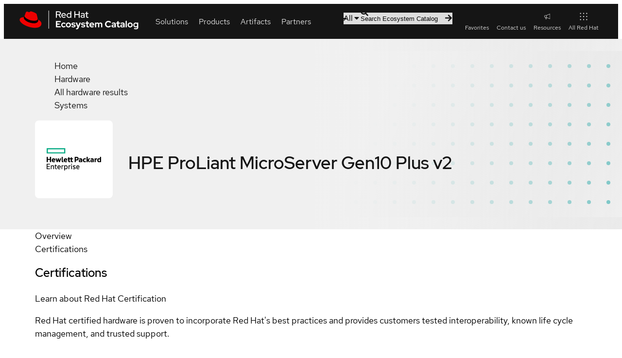

--- FILE ---
content_type: text/html; charset=utf-8
request_url: https://catalog.redhat.com/en/hardware/system/detail/147487
body_size: 42212
content:
<!DOCTYPE html><html lang="en"><head><meta charSet="utf-8"/><meta name="viewport" content="width=device-width, initial-scale=1"/><link rel="preload" as="image" href="https://access.redhat.com/hydra/cwe/rest/v1.0/public/partners/528/logo" fetchPriority="high"/><link rel="stylesheet" href="/_next/static/css/123d1e9c276dd81e.css" data-precedence="next"/><link rel="stylesheet" href="/_next/static/css/efcc23cdf5eeb438.css" data-precedence="next"/><link rel="stylesheet" href="/_next/static/css/3b2e2f220c7cf960.css" data-precedence="next"/><link rel="stylesheet" href="/_next/static/css/2ff56bc0b250725e.css" data-precedence="next"/><link rel="stylesheet" href="/_next/static/css/6910849e8363a3fd.css" data-precedence="next"/><link rel="stylesheet" href="/_next/static/css/3c89e5b9c9e09486.css" data-precedence="next"/><link rel="stylesheet" href="/_next/static/css/679fca94478aec6b.css" data-precedence="next"/><link rel="stylesheet" href="/_next/static/css/ec9930febc425d90.css" data-precedence="next"/><link rel="stylesheet" href="/_next/static/css/a26dc56fa7572e35.css" data-precedence="next"/><link rel="stylesheet" href="/_next/static/css/6832e3b72ce26934.css" data-precedence="next"/><link rel="stylesheet" href="/_next/static/css/32d8e11b3d238120.css" data-precedence="next"/><link rel="stylesheet" href="/_next/static/css/6f37a09df7e3899f.css" data-precedence="next"/><link rel="stylesheet" href="/_next/static/css/915e8a397deaca61.css" data-precedence="next"/><link rel="stylesheet" href="/_next/static/css/c4fc5fbe2421fdc5.css" data-precedence="next"/><link rel="stylesheet" href="/_next/static/css/097b75845c110dd3.css" data-precedence="next"/><link rel="stylesheet" href="/_next/static/css/71a7181f7a260a66.css" data-precedence="next"/><link rel="stylesheet" href="/_next/static/css/006a195734146dcd.css" data-precedence="next"/><link rel="stylesheet" href="/_next/static/css/8659d14cb32ab049.css" data-precedence="next"/><link rel="stylesheet" href="/_next/static/css/b252a381f562e042.css" data-precedence="next"/><link rel="stylesheet" href="/_next/static/css/71fa0235b094447c.css" data-precedence="next"/><link rel="stylesheet" href="/_next/static/css/9e7f656ec272c7cc.css" data-precedence="next"/><link rel="stylesheet" href="/_next/static/css/0c2f6799695f8429.css" data-precedence="next"/><link rel="stylesheet" href="/_next/static/css/229daacab229375a.css" data-precedence="next"/><link rel="stylesheet" href="/_next/static/css/65824a38667d1797.css" data-precedence="next"/><link rel="stylesheet" href="/_next/static/css/68ca22597332e4a4.css" data-precedence="next"/><link rel="stylesheet" href="/_next/static/css/af1f569742b39858.css" data-precedence="next"/><link rel="stylesheet" href="/_next/static/css/3b761cb543ba0501.css" data-precedence="next"/><link rel="stylesheet" href="/_next/static/css/950f9b6535cd25b4.css" data-precedence="next"/><link rel="stylesheet" href="/_next/static/css/8e5a97680cd43898.css" data-precedence="next"/><link rel="stylesheet" href="/_next/static/css/82a80e251be6be81.css" data-precedence="next"/><link rel="stylesheet" href="/_next/static/css/076b85d5acd98cf8.css" data-precedence="next"/><link rel="stylesheet" href="/_next/static/css/e135fb67c7b528fa.css" data-precedence="next"/><link rel="stylesheet" href="/_next/static/css/275449234203e238.css" data-precedence="next"/><link rel="stylesheet" href="/_next/static/css/ae71aa7dfbe76e9d.css" data-precedence="next"/><link rel="stylesheet" href="/_next/static/css/277a6f51662aed6f.css" data-precedence="next"/><link rel="stylesheet" href="/_next/static/css/4b49e9b6748d941c.css" data-precedence="next"/><link rel="stylesheet" href="/_next/static/css/befba265f1961d66.css" data-precedence="next"/><link rel="stylesheet" href="/_next/static/css/ed478bdc0ae84c14.css" data-precedence="next"/><link rel="stylesheet" href="/_next/static/css/d9c3c942e4ef9d77.css" data-precedence="next"/><link rel="stylesheet" href="/_next/static/css/c14354952995d38d.css" data-precedence="next"/><link rel="stylesheet" href="/_next/static/css/31639044aa17c728.css" data-precedence="next"/><link rel="stylesheet" href="/_next/static/css/374f84f1b7282ea1.css" data-precedence="next"/><link rel="stylesheet" href="/_next/static/css/18e00f1498214cc2.css" data-precedence="next"/><link rel="stylesheet" href="/_next/static/css/d6aece63bd9a65cf.css" data-precedence="next"/><link rel="stylesheet" href="/_next/static/css/9af9092c5ea91c52.css" data-precedence="next"/><link rel="stylesheet" href="/_next/static/css/ca51418a01e46c9e.css" data-precedence="next"/><link rel="stylesheet" href="/_next/static/css/1350bc693447ecf7.css" data-precedence="next"/><link rel="stylesheet" href="/_next/static/css/27c1dd77f554aa7a.css" data-precedence="next"/><link rel="stylesheet" href="/_next/static/css/d9fae309a59b86e3.css" data-precedence="next"/><link rel="stylesheet" href="/_next/static/css/e379a1ac3c3bc5f3.css" data-precedence="next"/><link rel="stylesheet" href="/_next/static/css/5a233f788e1a6b1d.css" data-precedence="next"/><link rel="stylesheet" href="/_next/static/css/58ced753160f453e.css" data-precedence="next"/><link rel="stylesheet" href="/_next/static/css/de7e211c5a1d7249.css" data-precedence="next"/><link rel="stylesheet" href="/_next/static/css/e1d8386e943ce12d.css" data-precedence="next"/><link rel="stylesheet" href="/_next/static/css/de1b1d0bd5be92c0.css" data-precedence="next"/><link rel="stylesheet" href="/_next/static/css/7343c0f8efdadc83.css" data-precedence="next"/><link rel="stylesheet" href="/_next/static/css/7dcc48fc6cbc9839.css" data-precedence="next"/><link rel="stylesheet" href="/_next/static/css/87f7249f0a934df3.css" data-precedence="next"/><link rel="stylesheet" href="/_next/static/css/b4de99bf794decbc.css" data-precedence="next"/><link rel="stylesheet" href="/_next/static/css/9ba14e7b1d659689.css" data-precedence="next"/><link rel="stylesheet" href="/_next/static/css/1cc4d91c47faaa05.css" data-precedence="next"/><link rel="stylesheet" href="/_next/static/css/7d3422aa10086fe4.css" data-precedence="next"/><link rel="stylesheet" href="/_next/static/css/9011191c69786dbf.css" data-precedence="next"/><link rel="stylesheet" href="/_next/static/css/e2c12765b260f4f7.css" data-precedence="next"/><link rel="stylesheet" href="/_next/static/css/af5d42408cf35ec8.css" data-precedence="next"/><link rel="stylesheet" href="/_next/static/css/e502a265d9927969.css" data-precedence="next"/><link rel="stylesheet" href="/_next/static/css/432d8b0e1eb130b6.css" data-precedence="next"/><link rel="stylesheet" href="/_next/static/css/bcb932780c7311f1.css" data-precedence="next"/><link rel="stylesheet" href="/_next/static/css/8bfec3bebd68fd00.css" data-precedence="next"/><link rel="stylesheet" href="/_next/static/css/5b0a3b771f7eeaf7.css" data-precedence="next"/><link rel="stylesheet" href="/_next/static/css/a9196762c4c4b621.css" data-precedence="next"/><link rel="stylesheet" href="/_next/static/css/b8f5d0445b4da779.css" data-precedence="next"/><link rel="stylesheet" href="/_next/static/css/3125c204313c9959.css" data-precedence="next"/><link rel="stylesheet" href="/_next/static/css/9752484879c0aa08.css" data-precedence="next"/><link rel="stylesheet" href="/_next/static/css/17d9f83cab11fb5f.css" data-precedence="next"/><link rel="preload" as="script" fetchPriority="low" href="/_next/static/chunks/webpack-05fbcd57752c5f33.js"/><script src="/_next/static/chunks/fd9d1056-afd1f2c9f12b9944.js" async=""></script><script src="/_next/static/chunks/2117-219b0fbfab421ed8.js" async=""></script><script src="/_next/static/chunks/main-app-8d1c1c9513a0cfef.js" async=""></script><script src="/_next/static/chunks/7648-824bfc6631fbd476.js" async=""></script><script src="/_next/static/chunks/3636-30a0b7dd7c73a2ad.js" async=""></script><script src="/_next/static/chunks/5342-ff17bfd0a04d7588.js" async=""></script><script src="/_next/static/chunks/9192-d67a421e33d2f93e.js" async=""></script><script src="/_next/static/chunks/9715-4f2bcd2bf2cb9332.js" async=""></script><script src="/_next/static/chunks/4437-c19646cedaeb5993.js" async=""></script><script src="/_next/static/chunks/4209-42e9d0f9d31eeb84.js" async=""></script><script src="/_next/static/chunks/4100-65007d8361b42d2b.js" async=""></script><script src="/_next/static/chunks/4010-f7bd8a53757d915d.js" async=""></script><script src="/_next/static/chunks/8246-f0ada47edac9496b.js" async=""></script><script src="/_next/static/chunks/6998-5a3f38c03c0ff9f0.js" async=""></script><script src="/_next/static/chunks/2080-4b55da6a507357b6.js" async=""></script><script src="/_next/static/chunks/app/%5Blocale%5D/layout-9484130d32ac1f23.js" async=""></script><script src="/_next/static/chunks/4954-d8eba7ab22f40731.js" async=""></script><script src="/_next/static/chunks/app/%5Blocale%5D/hardware/page-48bb49a693f2228c.js" async=""></script><script src="/_next/static/chunks/app/%5Blocale%5D/error-ce17a7c35792455d.js" async=""></script><script src="/_next/static/chunks/app/%5Blocale%5D/template-3c854d459edddc2b.js" async=""></script><script src="/_next/static/chunks/app/%5Blocale%5D/not-found-69a803b178158e45.js" async=""></script><script src="/_next/static/chunks/908-76443b8333af0b73.js" async=""></script><script src="/_next/static/chunks/487-b9a6140b5df39621.js" async=""></script><script src="/_next/static/chunks/5797-c4d5f01e2e2fedfb.js" async=""></script><script src="/_next/static/chunks/5331-b7df287caaec142c.js" async=""></script><script src="/_next/static/chunks/686-05b93caec22664d3.js" async=""></script><script src="/_next/static/chunks/app/%5Blocale%5D/hardware/%5Btype%5D/detail/%5Bid%5D/page-57fa163307bf9f4f.js" async=""></script><link rel="preload" href="//static.redhat.com/libs/redhat/marketing/latest/trustarc/trustarc.js" as="script"/><link rel="preload" href="//www.redhat.com/dtm.js" as="script"/><link rel="preconnect" href="https://fonts.googleapis.com"/><link rel="preconnect" href="https://fonts.gstatic.com" crossorigin="anonymous"/><title>HPE ProLiant MicroServer Gen10 Plus v2</title><link rel="canonical" href="https://catalog.redhat.com/en/hardware/system/detail/147487"/><meta name="google-site-verification" content="8nJUuR2I7PVCVRroDDdshPHSqBMEcVAsVLkPtCHAbNA"/><meta property="og:title" content="HPE ProLiant MicroServer Gen10 Plus v2"/><meta property="og:image" content="https://www.redhat.com/rhdc/managed-files/ConnectedCampaignOpenGraph%401x.png"/><meta property="og:type" content="website"/><meta name="twitter:card" content="summary_large_image"/><meta name="twitter:title" content="HPE ProLiant MicroServer Gen10 Plus v2"/><meta name="twitter:image" content="https://www.redhat.com/rhdc/managed-files/ConnectedCampaignOpenGraph%401x.png"/><link rel="icon" href="/favicon.ico" type="image/x-icon" sizes="48x48"/><script id="__RUNTIME_ENV__" type="application/json">{"NEXT_PUBLIC_CP_BASE_URL":"https://access.redhat.com","NEXT_PUBLIC_ENDPOINT_GLOBAL_SEARCH":"/hydra/proxy/gss-diag/rs/search/autosuggest","NEXT_PUBLIC_ENDPOINT_RHPORTFOLIO":"/hydra/rest/cwe/rhproducts/v4/portfolio/versions","NEXT_PUBLIC_ENDPOINT_SEARCH":"/hydra/rest/search/kcs","NEXT_PUBLIC_PYXIS_ENDPOINT":"https://catalog.redhat.com/api/containers","NEXT_PUBLIC_DOMAIN":"https://catalog.redhat.com/","NEXT_PUBLIC_SENTRY_DSN":"https://8184a1965ea142cabbe1a57ff09ba6e9@sentry.io/1877639","NEXT_PUBLIC_STATUSPAGE_BASE_URL":"https://status.redhat.com/api/v2","NEXT_PUBLIC_STATUSPAGE_COMPONENT_GROUP_ID":"7szxvqlh6ygn","NEXT_PUBLIC_CWE_GRAPHQL_ENDPOINT":"https://access.redhat.com/hydra/cwe/publication/graphql","NEXT_PUBLIC_EDH_BASE_URL":"https://connect.redhat.com/hydra/prm/v1","NEXT_PUBLIC_UNIFIED_GRAPHQL_ENDPOINT":"https://graphql.redhat.com/"}</script><script>(self.__next_s=self.__next_s||[]).push([0,{"type":"importmap","children":"\n\t\t\t\t\t{\n\t\t\t\t\t\t\"imports\": {\n\t\t\t\t\t\t\t\"@rhds/elements/\": \"https://www.redhatstatic.com/dssf-001/v2/@rhds/elements@3.1.1/elements/\",\n\t\t\t\t\t\t\t\"@patternfly/icons/\": \"https://www.redhatstatic.com/dssf-001/v2/@patternfly/icons@1.0.3/\",\n\t\t\t\t\t\t\t\"@patternfly/elements/\": \"https://www.redhatstatic.com/dssf-001/v2/@patternfly/elements@3.0.0/\",\n\t\t\t\t\t\t\t\"@cpelements/elements/\":\"https://www.redhatstatic.com/dx/v1-alpha/@cpelements/elements@2.0.0-alpha.45/elements/\",\n\t\t\t\t\t\t\t\"alert\": \"https://www.redhatstatic.com/dssf-001/v2/@rhds/elements@3.1.1/elements/rh-alert/rh-alert.js\"\n\t\t\t\t\t\t},\n\t\t\t\t\t\t\"scopes\": {\n\t\t\t\t\t\t\t\"https://www.redhatstatic.com/dssf-001/v2/\": {\n\t\t\t\t\t\t\t\t\t\"@floating-ui/core\": \"https://www.redhatstatic.com/dssf-001/v2/@floating-ui/core@1.7.1/dist/floating-ui.core.mjs\",\n\t\t\t\t\t\t\t\t\t\"@floating-ui/dom\": \"https://www.redhatstatic.com/dssf-001/v2/@floating-ui/dom@1.7.1/dist/floating-ui.dom.mjs\",\n\t\t\t\t\t\t\t\t\t\"@floating-ui/utils\": \"https://www.redhatstatic.com/dssf-001/v2/@floating-ui/utils@0.2.9/dist/floating-ui.utils.mjs\",\n\t\t\t\t\t\t\t\t\t\"@floating-ui/utils/dom\": \"https://www.redhatstatic.com/dssf-001/v2/@floating-ui/utils@0.2.9/dist/floating-ui.utils.dom.mjs\",\n\t\t\t\t\t\t\t\t\t\"@lit/context\": \"https://www.redhatstatic.com/dssf-001/v2/@lit/context@1.1.5/development/index.js\",\n\t\t\t\t\t\t\t\t\t\"@lit/reactive-element\": \"https://www.redhatstatic.com/dssf-001/v2/@lit/reactive-element@2.1.0/reactive-element.js\",\n\t\t\t\t\t\t\t\t\t\"@lit/reactive-element/decorators/\": \"https://www.redhatstatic.com/dssf-001/v2/@lit/reactive-element@2.1.0/decorators/\",\n\t\t\t\t\t\t\t\t\t\"@patternfly/pfe-core\": \"https://www.redhatstatic.com/dssf-001/v2/@patternfly/pfe-core@5.0.3/core.js\",\n\t\t\t\t\t\t\t\t\t\"@patternfly/pfe-core/\": \"https://www.redhatstatic.com/dssf-001/v2/@patternfly/pfe-core@5.0.3/\",\n\t\t\t\t\t\t\t\t\t\"@rhds/elements/lib/\": \"https://www.redhatstatic.com/dssf-001/v2/@rhds/elements@3.1.1/lib/\",\n\t\t\t\t\t\t\t\t\t\"@rhds/icons\": \"https://www.redhatstatic.com/dssf-001/v2/@rhds/icons@1.3.1/icons.js\",\n\t\t\t\t\t\t\t\t\t\"@rhds/icons/\": \"https://www.redhatstatic.com/dssf-001/v2/@rhds/icons@1.3.1/\",\n\t\t\t\t\t\t\t\t\t\"@rhds/tokens/media.js\": \"https://www.redhatstatic.com/dssf-001/v2/@rhds/tokens@3.0.1/js/media.js\",\n\t\t\t\t\t\t\t\t\t\"@rhds/tokens/\": \"https://www.redhatstatic.com/dssf-001/v2/@rhds/tokens@3.0.1/\",\n\t\t\t\t\t\t\t\t\t\"lit\": \"https://www.redhatstatic.com/dssf-001/v2/lit@3.3.0/index.js\",\n\t\t\t\t\t\t\t\t\t\"lit/\": \"https://www.redhatstatic.com/dssf-001/v2/lit@3.3.0/\",\n\t\t\t\t\t\t\t\t\t\"lit-element/lit-element.js\": \"https://www.redhatstatic.com/dssf-001/v2/lit-element@4.2.0/lit-element.js\",\n\t\t\t\t\t\t\t\t\t\"lit-html\": \"https://www.redhatstatic.com/dssf-001/v2/lit-html@3.3.0/lit-html.js\",\n\t\t\t\t\t\t\t\t\t\"lit-html/\": \"https://www.redhatstatic.com/dssf-001/v2/lit-html@3.3.0/\",\n\t\t\t\t\t\t\t\t\t\"prism-esm\": \"https://www.redhatstatic.com/dssf-001/v2/prism-esm@1.29.0-fix.6/prism.js\",\n\t\t\t\t\t\t\t\t\t\"prism-esm/components/\": \"https://www.redhatstatic.com/dssf-001/v2/prism-esm@1.29.0-fix.6/components/\",\n\t\t\t\t\t\t\t\t\t\"tslib\": \"https://www.redhatstatic.com/dssf-001/v2/tslib@2.8.1/tslib.es6.mjs\"\n\t\t\t\t\t\t\t}\n\t\t\t\t\t\t}\n\t\t\t\t\t}\n\t\t\t\t","id":"import-map-imports"}])</script><link rel="stylesheet" href="https://www.redhatstatic.com/dssf-001/v2/@rhds/elements@3.1.1/elements/rh-table/rh-table-lightdom.css"/><link rel="stylesheet" href="https://www.redhatstatic.com/dssf-001/v2/@rhds/elements@3.1.1/elements/rh-breadcrumb/rh-breadcrumb-lightdom.css"/><link rel="stylesheet" href="https://www.redhatstatic.com/dssf-001/v2/@rhds/elements@3.1.1/elements/rh-footer/rh-footer-lightdom.css"/><script src="/_next/static/chunks/polyfills-42372ed130431b0a.js" noModule=""></script></head><body><!--$--><!--/$--><rh-surface id="main"><div class="hardware-detail-page eco-container" data-testid="hardware-detail-page"><!--$--><div class="detail-page "><section class="header-container"><rh-surface class="breadcrumbs__surface"><rh-breadcrumb class="breadcrumbs"><ol class="breadcrumbs__list"><li class="breadcrumbs__list__item"><a class="breadcrumbs__list__item__link" href="/">Home</a></li><li class="breadcrumbs__list__item"><a class="breadcrumbs__list__item__link" href="/hardware">Hardware</a></li><li class="breadcrumbs__list__item"><a class="breadcrumbs__list__item__link" href="/search?searchType=hardware">All hardware results</a></li><li class="breadcrumbs__list__item"><a class="breadcrumbs__list__item__link" href="/search?searchType=hardware&amp;type=System">Systems</a></li></ol></rh-breadcrumb></rh-surface><header class="detail-page-header"><div class="detail-page-header__logo-wrapper"><img class="detail-page-header__logo" width="160" height="160" src="https://access.redhat.com/hydra/cwe/rest/v1.0/public/partners/528/logo" alt="" fetchPriority="high"/></div><div class="detail-page-header__content"><div class="detail-page-header__title-wrapper"><h1 class="detail-page-header__title" data-testid="title">HPE ProLiant MicroServer Gen10 Plus v2</h1></div></div></header></section><rh-tabs box="inset" class="tabs"><rh-tab id="overview" slot="tab" class="tabs__tab" data-testid="Overview">Overview</rh-tab><rh-tab-panel class="tabs__tab-panel"><div class="overview"></div></rh-tab-panel><rh-tab id="certifications" slot="tab" class="tabs__tab" data-testid="Certifications">Certifications</rh-tab><rh-tab-panel class="tabs__tab-panel"><section class="section section--certifications "><h2 class="section__title">Certifications</h2><rh-accordion class="certifications__learn-more"><rh-accordion-header>Learn about Red Hat Certification</rh-accordion-header><rh-accordion-panel><p>Red Hat certified hardware is proven to incorporate Red Hat&#x27;s best practices and provides customers tested interoperability, known life cycle management, and trusted support.</p></rh-accordion-panel></rh-accordion><section class="section section--certifications "><rh-table><table class="eco-table"><thead><tr><th>Compare</th><th>Product</th><th>Level</th><th></th></tr></thead><tbody><tr><td tabindex="-1" class="pf-v5-c-table__td pf-m-center pf-v5-c-table__check"><label><input aria-label="Select row 454457" type="checkbox" name="checkrow454457"/></label></td><td tabindex="-1" data-label="Product" class="pf-v5-c-table__td"><div><span>Red Hat OpenStack Platform <!-- -->16.2 - 16.x</span><p class="base-os-arch">Base OS: Red Hat Enterprise Linux 8.4</p><p class="base-os-arch">Architecture: x86_64</p></div></td><td tabindex="-1" data-label="Level" class="pf-v5-c-table__td"><rh-tag color="green">Certified</rh-tag></td><td tabindex="-1" data-label="Compare" class="pf-v5-c-table__td"><rh-cta class="certification__view-details" variant="brick">View features</rh-cta></td></tr><tr><td tabindex="-1" class="pf-v5-c-table__td pf-m-center pf-v5-c-table__check"><label><input aria-label="Select row 450957" type="checkbox" name="checkrow450957"/></label></td><td tabindex="-1" data-label="Product" class="pf-v5-c-table__td"><div><span>Red Hat Enterprise Linux <!-- -->8.4 - 8.x</span><p class="base-os-arch"></p><p class="base-os-arch">Architecture: x86_64</p></div></td><td tabindex="-1" data-label="Level" class="pf-v5-c-table__td"><rh-tag color="green">Certified</rh-tag></td><td tabindex="-1" data-label="Compare" class="pf-v5-c-table__td"><rh-cta class="certification__view-details" variant="brick">View features</rh-cta></td></tr><tr><td tabindex="-1" class="pf-v5-c-table__td pf-m-center pf-v5-c-table__check"><label><input aria-label="Select row 454437" type="checkbox" name="checkrow454437"/></label></td><td tabindex="-1" data-label="Product" class="pf-v5-c-table__td"><div><span>Red Hat OpenShift Container Platform <!-- -->4.8 - 4.12</span><p class="base-os-arch">Base OS: Red Hat Enterprise Linux 8.4</p><p class="base-os-arch">Architecture: x86_64</p></div></td><td tabindex="-1" data-label="Level" class="pf-v5-c-table__td"><rh-tag color="green">Certified</rh-tag></td><td tabindex="-1" data-label="Compare" class="pf-v5-c-table__td"><rh-cta class="certification__view-details" variant="brick">View features</rh-cta></td></tr><tr><td tabindex="-1" class="pf-v5-c-table__td pf-m-center pf-v5-c-table__check"><label><input aria-label="Select row 454447" type="checkbox" name="checkrow454447"/></label></td><td tabindex="-1" data-label="Product" class="pf-v5-c-table__td"><div><span>Red Hat Virtualization <div class="helper-text"><div style="display:contents"><span class="helper-text__trigger-text">4.4 - 4.x</span></div></div></span><p class="base-os-arch">Base OS: Red Hat Enterprise Linux 8.4</p><p class="base-os-arch">Architecture: x86_64</p></div></td><td tabindex="-1" data-label="Level" class="pf-v5-c-table__td"><rh-tag color="green">Certified</rh-tag></td><td tabindex="-1" data-label="Compare" class="pf-v5-c-table__td"><rh-cta class="certification__view-details" variant="brick">View features</rh-cta></td></tr></tbody></table></rh-table></section></section></rh-tab-panel></rh-tabs><section class="sidebar" aria-label="additional product information" data-analytics-region="rhec-detail-page-sidebar"><h2 class="sidebar__heading">Get started</h2><div class="user-actions"><rh-cta variant="primary" href="" class="call-to-action contact-link call-to-action--full-width" target="" rel=""><a class="touch-target" data-analytics-linktype="cta" data-analytics-text="Contact" data-analytics-category="hardware-detail" href="/contact?partner=Hewlett Packard Enterprise">Contact Red Hat</a></rh-cta></div><rh-surface><rh-tooltip position="top" content="Sign in to add to favorites"><div class="favorite-button favorite-button--inline detail-page-sidebar__favorite-button" aria-label="Sign in to add HPE ProLiant MicroServer Gen10 Plus v2 to favorites"><div class="icon-label" data-testid="icon-label"><rh-icon class="icon-label__icon" icon="star" set="ui" style="--rh-icon-size:18px"></rh-icon><span class="icon-label__label">Add to favorites</span></div></div></rh-tooltip></rh-surface><dl class="metadata-list"><div class="metadata"><dt class="metadata__term">Provided by</dt><dd class="metadata__description">Hewlett Packard Enterprise</dd></div><div class="metadata"><dt class="metadata__term">Type</dt><dd class="metadata__description">System</dd></div><div class="metadata"><dt class="metadata__term">Form factor</dt><dd class="metadata__description"><ul><li>Server</li></ul></dd></div><div class="metadata"><dt class="metadata__term">Works with</dt><dd class="metadata__description"><ul><li>Red Hat Enterprise Linux</li><li>Red Hat OpenShift Container Platform</li><li>Red Hat OpenStack Platform</li></ul></dd></div></dl></section><footer class="sticky-actions"><rh-cta variant="primary" href="" class="call-to-action contact-link call-to-action--full-width" target="" rel=""><a class="touch-target" data-analytics-linktype="cta" data-analytics-text="Contact" data-analytics-category="hardware-detail" href="/contact?partner=Hewlett Packard Enterprise">Contact</a></rh-cta></footer></div><!--/$--></div></rh-surface><rh-footer slot="universal" data-analytics-region="page-footer" lang="en"><a slot="logo" data-analytics-category="Footer" data-analytics-text="Logo" href="/"><img alt="Red Hat logo" loading="lazy" width="247" height="40" decoding="async" data-nimg="1" style="color:transparent" srcSet="/_next/image?url=%2F_next%2Fstatic%2Fmedia%2Flogo.6dac855d.svg&amp;w=256&amp;q=75 1x, /_next/image?url=%2F_next%2Fstatic%2Fmedia%2Flogo.6dac855d.svg&amp;w=640&amp;q=75 2x" src="/_next/image?url=%2F_next%2Fstatic%2Fmedia%2Flogo.6dac855d.svg&amp;w=640&amp;q=75"/></a><rh-footer-social-link slot="social-links" icon="linkedin"><a href="https://www.linkedin.com/company/red-hat" data-analytics-region="social-links-exit" data-analytics-category="Footer|social-links" data-analytics-text="LinkedIn">LinkedIn</a></rh-footer-social-link><rh-footer-social-link slot="social-links" icon="youtube"><a href="https://www.youtube.com/user/RedHatVideos" data-analytics-region="social-links-exit" data-analytics-category="Footer|social-links" data-analytics-text="YouTube">YouTube</a></rh-footer-social-link><rh-footer-social-link slot="social-links" icon="facebook"><a href="https://www.facebook.com/redhatinc" data-analytics-region="social-links-exit" data-analytics-category="Footer|social-links" data-analytics-text="Facebook">Facebook</a></rh-footer-social-link><rh-footer-social-link slot="social-links" icon="x"><a href="https://twitter.com/RedHat" data-analytics-region="social-links-exit" data-analytics-category="Footer|social-links" data-analytics-text="Twitter">Twitter</a></rh-footer-social-link><h3 slot="links" data-analytics-text="Platforms">Platforms</h3><ul slot="links"><li><a href="https://www.redhat.com/en/products/ai" data-analytics-category="Footer|Platforms" data-analytics-text="Red Hat AI">Red Hat AI</a></li><li><a data-analytics-category="Footer|Platforms" data-analytics-text="Red Hat Enterprise Linux" href="/platform/red-hat-enterprise-linux">Red Hat Enterprise Linux</a></li><li><a data-analytics-category="Footer|Platforms" data-analytics-text="Red Hat OpenShift" href="/platform/red-hat-openshift">Red Hat OpenShift</a></li><li><a data-analytics-category="Footer|Platforms" data-analytics-text="Red Hat Ansible Automation Platform" href="/platform/red-hat-ansible">Red Hat Ansible Automation Platform</a></li><li><a href="https://www.redhat.com/en/technologies/all-products" data-analytics-category="Footer|Platforms" data-analytics-text="See all products">See all products</a></li></ul><h3 slot="links" data-analytics-text="Products &amp; services">Products &amp; services</h3><ul slot="links"><li><a data-analytics-category="Footer|Products &amp; services" data-analytics-text="Certified hardware" href="/hardware">Certified hardware</a></li><li><a data-analytics-category="Footer|Products &amp; services" data-analytics-text="Certified software" href="/software">Certified software</a></li><li><a data-analytics-category="Footer|Products &amp; services" data-analytics-text="Certified cloud &amp; service providers" href="/cloud">Certified cloud &amp; service providers</a></li><li><a data-analytics-category="Footer|Products &amp; services" data-analytics-text="Sitemap" href="/sitemap.xml">Sitemap</a></li></ul><h3 slot="links" data-analytics-text="Try buy sell">Try, buy, sell</h3><ul slot="links"><li><a href="https://www.redhat.com/en/products/trials" data-analytics-category="Footer|Try buy sell" data-analytics-text="Product trial center">Product trial center</a></li><li><a href="https://www.redhat.com/en/store" data-analytics-category="Footer|Try buy sell" data-analytics-text="Red Hat Store">Red Hat Store</a></li><li><a href="https://connect.redhat.com/about/program-overview" data-analytics-category="Footer|Try buy sell" data-analytics-text="Partner with us">Partner with us</a></li><li><a href="https://www.redhat.com/en/contact" data-analytics-category="Footer|Try buy sell" data-analytics-text="Contact sales">Contact sales</a></li><li><a href="https://www.redhat.com/en/services/training-and-certification/contact-us" data-analytics-category="Footer|Try buy sell" data-analytics-text="Contact training">Contact training</a></li><li><a href="https://www.redhat.com/en/services/consulting-overview#contact-us" data-analytics-category="Footer|Try buy sell" data-analytics-text="Contact consulting">Contact consulting</a></li></ul><h3 slot="links" data-analytics-text="Help">Help</h3><ul slot="links"><li><a href="https://sso.redhat.com/" data-analytics-category="Footer|Help" data-analytics-text="My account">My account</a></li><li><a href="https://access.redhat.com/" data-analytics-category="Footer|Help" data-analytics-text="Customer support">Customer support</a></li><li><a href="https://docs.redhat.com/" data-analytics-category="Footer|Help" data-analytics-text="Product documentation">Product documentation</a></li><li><a href="https://connect.redhat.com/" data-analytics-category="Footer|Help" data-analytics-text="Partner resources">Partner resources</a></li><li><a href="https://developers.redhat.com/" data-analytics-category="Footer|Help" data-analytics-text="Developer resources">Developer resources</a></li><li><a href="https://www.redhat.com/en/services/training-and-certification" data-analytics-category="Footer|Try buy sell" data-analytics-text="Training and certification">Training and certification</a></li><li><a href="https://learn.redhat.com/" data-analytics-category="Footer|Help" data-analytics-text="Learning community">Learning community</a></li><li><a href="https://redhat-connect.gitbook.io/catalog-help/" data-analytics-category="Footer|Help" data-analytics-text="Catalog documentation">Catalog documentation</a></li><li><a href="https://www.redhat.com/en/resources" data-analytics-category="Footer|Help" data-analytics-text="Resource library">Resource library</a></li></ul><rh-footer-block slot="main-secondary"><h3 slot="header" data-analytics-text="About this site">About Red Hat Ecosystem Catalog</h3><p>The Red Hat Ecosystem Catalog is the official source for discovering and learning more about the Red Hat Ecosystem of both Red Hat and certified third-party products and services.</p><p>We’re the world’s leading provider of enterprise open source solutions—including Linux, cloud, container, and Kubernetes. We deliver hardened solutions that make it easier for enterprises to work across platforms and environments, from the core datacenter to the network edge.</p></rh-footer-block><rh-footer-universal slot="universal" color-palette="darker"><h3 slot="links-primary" data-analytics-text="Red Hat legal and privacy links" hidden="">Red Hat legal and privacy links</h3><ul slot="links-primary" data-analytics-region="page-footer-bottom-primary"><li><a href="https://redhat.com/en/about/company" data-analytics-category="Footer|Corporate" data-analytics-text="About Red Hat">About Red Hat</a></li><li><a href="https://redhat.com/en/jobs" data-analytics-category="Footer|Corporate" data-analytics-text="Jobs">Jobs</a></li><li><a href="https://redhat.com/en/events" data-analytics-category="Footer|Corporate" data-analytics-text="Events">Events</a></li><li><a href="https://redhat.com/en/about/office-locations" data-analytics-category="Footer|Corporate" data-analytics-text="Locations">Locations</a></li><li><a href="https://redhat.com/en/contact" data-analytics-category="Footer|Corporate" data-analytics-text="Contact Red Hat">Contact Red Hat</a></li><li><a href="https://redhat.com/en/blog" data-analytics-category="Footer|Corporate" data-analytics-text="Red Hat Blog">Red Hat Blog</a></li><li><a href="https://redhat.com/en/about/our-culture/diversity-equity-inclusion" data-analytics-category="Footer|Corporate" data-analytics-text="Inclusion at Red Hat">Inclusion at Red Hat</a></li><li><a href="https://coolstuff.redhat.com/" data-analytics-category="Footer|Corporate" data-analytics-text="Cool Stuff Store">Cool Stuff Store</a></li><li><a href="https://www.redhat.com/en/summit" data-analytics-category="Footer|Corporate" data-analytics-text="Red Hat Summit">Red Hat Summit</a></li></ul><rh-footer-copyright slot="links-secondary">© 2025 Red Hat</rh-footer-copyright><h3 slot="links-secondary" data-analytics-text="Red Hat legal and privacy links" hidden="">Red Hat legal and privacy links</h3><ul slot="links-secondary" data-analytics-region="page-footer-bottom-secondary"><li><a href="https://redhat.com/en/about/privacy-policy" data-analytics-category="Footer|Red Hat legal and privacy links" data-analytics-text="Privacy statement">Privacy statement</a></li><li><a href="https://redhat.com/en/about/terms-use" data-analytics-category="Footer|Red Hat legal and privacy links" data-analytics-text="Terms of use">Terms of use</a></li><li><a href="https://redhat.com/en/about/all-policies-guidelines" data-analytics-category="Footer|Red Hat legal and privacy links" data-analytics-text="All policies and guidelines">All Policies and guidelines</a></li><li><a href="https://redhat.com/en/about/digital-accessibility" data-analytics-category="Footer|Red Hat legal and privacy links" data-analytics-text="Digital accessibility" class="active">Digital accessibility</a></li><li><span id="teconsent"> </span></li></ul></rh-footer-universal></rh-footer><div id="consent_blackbar" style="position:fixed;bottom:0;width:100%;z-index:5;padding:10px"></div><script src="/_next/static/chunks/webpack-05fbcd57752c5f33.js" async=""></script><script>(self.__next_f=self.__next_f||[]).push([0]);self.__next_f.push([2,null])</script><script>self.__next_f.push([1,"1:HL[\"/_next/static/css/123d1e9c276dd81e.css\",\"style\"]\n2:HL[\"/_next/static/css/efcc23cdf5eeb438.css\",\"style\"]\n3:HL[\"/_next/static/css/3b2e2f220c7cf960.css\",\"style\"]\n4:HL[\"/_next/static/css/2ff56bc0b250725e.css\",\"style\"]\n5:HL[\"/_next/static/css/6910849e8363a3fd.css\",\"style\"]\n6:HL[\"/_next/static/css/3c89e5b9c9e09486.css\",\"style\"]\n7:HL[\"/_next/static/css/679fca94478aec6b.css\",\"style\"]\n8:HL[\"/_next/static/css/ec9930febc425d90.css\",\"style\"]\n9:HL[\"/_next/static/css/a26dc56fa7572e35.css\",\"style\"]\na:HL[\"/_next/static/css/6832e3b72ce26934.css\",\"style\"]\nb:HL[\"/_next/static/css/32d8e11b3d238120.css\",\"style\"]\nc:HL[\"/_next/static/css/6f37a09df7e3899f.css\",\"style\"]\nd:HL[\"/_next/static/css/915e8a397deaca61.css\",\"style\"]\ne:HL[\"/_next/static/css/c4fc5fbe2421fdc5.css\",\"style\"]\nf:HL[\"/_next/static/css/097b75845c110dd3.css\",\"style\"]\n10:HL[\"/_next/static/css/71a7181f7a260a66.css\",\"style\"]\n11:HL[\"/_next/static/css/006a195734146dcd.css\",\"style\"]\n12:HL[\"/_next/static/css/8659d14cb32ab049.css\",\"style\"]\n13:HL[\"/_next/static/css/b252a381f562e042.css\",\"style\"]\n14:HL[\"/_next/static/css/71fa0235b094447c.css\",\"style\"]\n15:HL[\"/_next/static/css/9e7f656ec272c7cc.css\",\"style\"]\n16:HL[\"/_next/static/css/0c2f6799695f8429.css\",\"style\"]\n17:HL[\"/_next/static/css/229daacab229375a.css\",\"style\"]\n18:HL[\"/_next/static/css/65824a38667d1797.css\",\"style\"]\n19:HL[\"/_next/static/css/68ca22597332e4a4.css\",\"style\"]\n1a:HL[\"/_next/static/css/af1f569742b39858.css\",\"style\"]\n1b:HL[\"/_next/static/css/3b761cb543ba0501.css\",\"style\"]\n1c:HL[\"/_next/static/css/950f9b6535cd25b4.css\",\"style\"]\n1d:HL[\"/_next/static/css/8e5a97680cd43898.css\",\"style\"]\n1e:HL[\"/_next/static/css/82a80e251be6be81.css\",\"style\"]\n1f:HL[\"/_next/static/css/076b85d5acd98cf8.css\",\"style\"]\n20:HL[\"/_next/static/css/e135fb67c7b528fa.css\",\"style\"]\n21:HL[\"/_next/static/css/275449234203e238.css\",\"style\"]\n22:HL[\"/_next/static/css/ae71aa7dfbe76e9d.css\",\"style\"]\n23:HL[\"/_next/static/css/277a6f51662aed6f.css\",\"style\"]\n24:HL[\"/_next/static/css/4b49e9b6748d941c.css\",\"style\"]\n25:HL[\"/_next/static/css/befba265f1961d66.css\","])</script><script>self.__next_f.push([1,"\"style\"]\n26:HL[\"/_next/static/css/ed478bdc0ae84c14.css\",\"style\"]\n27:HL[\"/_next/static/css/d9c3c942e4ef9d77.css\",\"style\"]\n28:HL[\"/_next/static/css/c14354952995d38d.css\",\"style\"]\n29:HL[\"/_next/static/css/31639044aa17c728.css\",\"style\"]\n2a:HL[\"/_next/static/css/374f84f1b7282ea1.css\",\"style\"]\n2b:HL[\"/_next/static/css/18e00f1498214cc2.css\",\"style\"]\n2c:HL[\"/_next/static/css/d6aece63bd9a65cf.css\",\"style\"]\n2d:HL[\"/_next/static/css/9af9092c5ea91c52.css\",\"style\"]\n2e:HL[\"/_next/static/css/ca51418a01e46c9e.css\",\"style\"]\n2f:HL[\"/_next/static/css/1350bc693447ecf7.css\",\"style\"]\n30:HL[\"/_next/static/css/27c1dd77f554aa7a.css\",\"style\"]\n31:HL[\"/_next/static/css/d9fae309a59b86e3.css\",\"style\"]\n32:HL[\"/_next/static/css/e379a1ac3c3bc5f3.css\",\"style\"]\n33:HL[\"/_next/static/css/5a233f788e1a6b1d.css\",\"style\"]\n34:HL[\"/_next/static/css/58ced753160f453e.css\",\"style\"]\n35:HL[\"/_next/static/css/de7e211c5a1d7249.css\",\"style\"]\n36:HL[\"/_next/static/css/e1d8386e943ce12d.css\",\"style\"]\n37:HL[\"/_next/static/css/de1b1d0bd5be92c0.css\",\"style\"]\n38:HL[\"/_next/static/css/7343c0f8efdadc83.css\",\"style\"]\n39:HL[\"/_next/static/css/7dcc48fc6cbc9839.css\",\"style\"]\n3a:HL[\"/_next/static/css/87f7249f0a934df3.css\",\"style\"]\n3b:HL[\"/_next/static/css/b4de99bf794decbc.css\",\"style\"]\n3c:HL[\"/_next/static/css/9ba14e7b1d659689.css\",\"style\"]\n3d:HL[\"/_next/static/css/1cc4d91c47faaa05.css\",\"style\"]\n3e:HL[\"/_next/static/css/7d3422aa10086fe4.css\",\"style\"]\n3f:HL[\"/_next/static/css/9011191c69786dbf.css\",\"style\"]\n40:HL[\"/_next/static/css/e2c12765b260f4f7.css\",\"style\"]\n41:HL[\"/_next/static/css/af5d42408cf35ec8.css\",\"style\"]\n42:HL[\"/_next/static/css/e502a265d9927969.css\",\"style\"]\n43:HL[\"/_next/static/css/432d8b0e1eb130b6.css\",\"style\"]\n44:HL[\"/_next/static/css/bcb932780c7311f1.css\",\"style\"]\n45:HL[\"/_next/static/css/8bfec3bebd68fd00.css\",\"style\"]\n46:HL[\"/_next/static/css/5b0a3b771f7eeaf7.css\",\"style\"]\n47:HL[\"/_next/static/css/a9196762c4c4b621.css\",\"style\"]\n48:HL[\"/_next/static/css/b8f5d0445b4da779.css\",\"style\"]\n49:HL[\"/_next/static/css/3125c204313c9959.css\",\"style\"]\n4a:HL[\"/_next/static/cs"])</script><script>self.__next_f.push([1,"s/9752484879c0aa08.css\",\"style\"]\n4b:HL[\"/_next/static/css/17d9f83cab11fb5f.css\",\"style\"]\n"])</script><script>self.__next_f.push([1,"4c:I[12846,[],\"\"]\n4e:\"$Sreact.suspense\"\n50:I[4707,[],\"\"]\n54:I[36423,[],\"\"]\n57:I[61060,[],\"\"]\n51:[\"locale\",\"en\",\"d\"]\n52:[\"type\",\"system\",\"d\"]\n53:[\"id\",\"147487\",\"d\"]\n58:[]\n"])</script><script>self.__next_f.push([1,"0:[\"$\",\"$L4c\",null,{\"buildId\":\"eqM3dzhiq3vAUUdwz3wb_\",\"assetPrefix\":\"\",\"urlParts\":[\"\",\"en\",\"hardware\",\"system\",\"detail\",\"147487\"],\"initialTree\":[\"\",{\"children\":[[\"locale\",\"en\",\"d\"],{\"children\":[\"hardware\",{\"children\":[[\"type\",\"system\",\"d\"],{\"children\":[\"detail\",{\"children\":[[\"id\",\"147487\",\"d\"],{\"children\":[\"__PAGE__\",{}]}]}]}]}]},\"$undefined\",\"$undefined\",true]}],\"initialSeedData\":[\"\",{\"children\":[[\"locale\",\"en\",\"d\"],{\"children\":[\"hardware\",{\"children\":[[\"type\",\"system\",\"d\"],{\"children\":[\"detail\",{\"children\":[[\"id\",\"147487\",\"d\"],{\"children\":[\"__PAGE__\",{},[[\"$L4d\",[\"$\",\"div\",null,{\"className\":\"hardware-detail-page eco-container\",\"data-testid\":\"hardware-detail-page\",\"children\":[\"$\",\"$4e\",\"147487-undefined-undefined\",{\"fallback\":[[\"$\",\"div\",null,{\"className\":\"header-skeleton pf-v5-c-skeleton pf-m-height-lg\"}],[\"$\",\"div\",null,{\"className\":\"body-container\",\"children\":[\"$\",\"div\",null,{\"className\":\"spinner pf-v5-c-skeleton\"}]}]],\"children\":\"$L4f\"}]}],[[\"$\",\"link\",\"0\",{\"rel\":\"stylesheet\",\"href\":\"/_next/static/css/27c1dd77f554aa7a.css\",\"precedence\":\"next\",\"crossOrigin\":\"$undefined\"}],[\"$\",\"link\",\"1\",{\"rel\":\"stylesheet\",\"href\":\"/_next/static/css/d9fae309a59b86e3.css\",\"precedence\":\"next\",\"crossOrigin\":\"$undefined\"}],[\"$\",\"link\",\"2\",{\"rel\":\"stylesheet\",\"href\":\"/_next/static/css/e379a1ac3c3bc5f3.css\",\"precedence\":\"next\",\"crossOrigin\":\"$undefined\"}],[\"$\",\"link\",\"3\",{\"rel\":\"stylesheet\",\"href\":\"/_next/static/css/5a233f788e1a6b1d.css\",\"precedence\":\"next\",\"crossOrigin\":\"$undefined\"}],[\"$\",\"link\",\"4\",{\"rel\":\"stylesheet\",\"href\":\"/_next/static/css/58ced753160f453e.css\",\"precedence\":\"next\",\"crossOrigin\":\"$undefined\"}],[\"$\",\"link\",\"5\",{\"rel\":\"stylesheet\",\"href\":\"/_next/static/css/de7e211c5a1d7249.css\",\"precedence\":\"next\",\"crossOrigin\":\"$undefined\"}],[\"$\",\"link\",\"6\",{\"rel\":\"stylesheet\",\"href\":\"/_next/static/css/e1d8386e943ce12d.css\",\"precedence\":\"next\",\"crossOrigin\":\"$undefined\"}],[\"$\",\"link\",\"7\",{\"rel\":\"stylesheet\",\"href\":\"/_next/static/css/de1b1d0bd5be92c0.css\",\"precedence\":\"next\",\"crossOrigin\":\"$undefined\"}],[\"$\",\"link\",\"8\",{\"rel\":\"stylesheet\",\"href\":\"/_next/static/css/7343c0f8efdadc83.css\",\"precedence\":\"next\",\"crossOrigin\":\"$undefined\"}],[\"$\",\"link\",\"9\",{\"rel\":\"stylesheet\",\"href\":\"/_next/static/css/7dcc48fc6cbc9839.css\",\"precedence\":\"next\",\"crossOrigin\":\"$undefined\"}],[\"$\",\"link\",\"10\",{\"rel\":\"stylesheet\",\"href\":\"/_next/static/css/87f7249f0a934df3.css\",\"precedence\":\"next\",\"crossOrigin\":\"$undefined\"}],[\"$\",\"link\",\"11\",{\"rel\":\"stylesheet\",\"href\":\"/_next/static/css/b4de99bf794decbc.css\",\"precedence\":\"next\",\"crossOrigin\":\"$undefined\"}],[\"$\",\"link\",\"12\",{\"rel\":\"stylesheet\",\"href\":\"/_next/static/css/9ba14e7b1d659689.css\",\"precedence\":\"next\",\"crossOrigin\":\"$undefined\"}],[\"$\",\"link\",\"13\",{\"rel\":\"stylesheet\",\"href\":\"/_next/static/css/1cc4d91c47faaa05.css\",\"precedence\":\"next\",\"crossOrigin\":\"$undefined\"}],[\"$\",\"link\",\"14\",{\"rel\":\"stylesheet\",\"href\":\"/_next/static/css/7d3422aa10086fe4.css\",\"precedence\":\"next\",\"crossOrigin\":\"$undefined\"}],[\"$\",\"link\",\"15\",{\"rel\":\"stylesheet\",\"href\":\"/_next/static/css/9011191c69786dbf.css\",\"precedence\":\"next\",\"crossOrigin\":\"$undefined\"}],[\"$\",\"link\",\"16\",{\"rel\":\"stylesheet\",\"href\":\"/_next/static/css/e2c12765b260f4f7.css\",\"precedence\":\"next\",\"crossOrigin\":\"$undefined\"}],[\"$\",\"link\",\"17\",{\"rel\":\"stylesheet\",\"href\":\"/_next/static/css/af5d42408cf35ec8.css\",\"precedence\":\"next\",\"crossOrigin\":\"$undefined\"}],[\"$\",\"link\",\"18\",{\"rel\":\"stylesheet\",\"href\":\"/_next/static/css/e502a265d9927969.css\",\"precedence\":\"next\",\"crossOrigin\":\"$undefined\"}],[\"$\",\"link\",\"19\",{\"rel\":\"stylesheet\",\"href\":\"/_next/static/css/432d8b0e1eb130b6.css\",\"precedence\":\"next\",\"crossOrigin\":\"$undefined\"}],[\"$\",\"link\",\"20\",{\"rel\":\"stylesheet\",\"href\":\"/_next/static/css/bcb932780c7311f1.css\",\"precedence\":\"next\",\"crossOrigin\":\"$undefined\"}],[\"$\",\"link\",\"21\",{\"rel\":\"stylesheet\",\"href\":\"/_next/static/css/8bfec3bebd68fd00.css\",\"precedence\":\"next\",\"crossOrigin\":\"$undefined\"}],[\"$\",\"link\",\"22\",{\"rel\":\"stylesheet\",\"href\":\"/_next/static/css/5b0a3b771f7eeaf7.css\",\"precedence\":\"next\",\"crossOrigin\":\"$undefined\"}],[\"$\",\"link\",\"23\",{\"rel\":\"stylesheet\",\"href\":\"/_next/static/css/a9196762c4c4b621.css\",\"precedence\":\"next\",\"crossOrigin\":\"$undefined\"}],[\"$\",\"link\",\"24\",{\"rel\":\"stylesheet\",\"href\":\"/_next/static/css/b8f5d0445b4da779.css\",\"precedence\":\"next\",\"crossOrigin\":\"$undefined\"}],[\"$\",\"link\",\"25\",{\"rel\":\"stylesheet\",\"href\":\"/_next/static/css/3125c204313c9959.css\",\"precedence\":\"next\",\"crossOrigin\":\"$undefined\"}],[\"$\",\"link\",\"26\",{\"rel\":\"stylesheet\",\"href\":\"/_next/static/css/9752484879c0aa08.css\",\"precedence\":\"next\",\"crossOrigin\":\"$undefined\"}],[\"$\",\"link\",\"27\",{\"rel\":\"stylesheet\",\"href\":\"/_next/static/css/17d9f83cab11fb5f.css\",\"precedence\":\"next\",\"crossOrigin\":\"$undefined\"}]]],null],null]},[null,[\"$\",\"$L50\",null,{\"parallelRouterKey\":\"children\",\"segmentPath\":[\"children\",\"$51\",\"children\",\"hardware\",\"children\",\"$52\",\"children\",\"detail\",\"children\",\"$53\",\"children\"],\"error\":\"$undefined\",\"errorStyles\":\"$undefined\",\"errorScripts\":\"$undefined\",\"template\":[\"$\",\"$L54\",null,{}],\"templateStyles\":\"$undefined\",\"templateScripts\":\"$undefined\",\"notFound\":\"$undefined\",\"notFoundStyles\":\"$undefined\"}]],null]},[null,[\"$\",\"$L50\",null,{\"parallelRouterKey\":\"children\",\"segmentPath\":[\"children\",\"$51\",\"children\",\"hardware\",\"children\",\"$52\",\"children\",\"detail\",\"children\"],\"error\":\"$undefined\",\"errorStyles\":\"$undefined\",\"errorScripts\":\"$undefined\",\"template\":[\"$\",\"$L54\",null,{}],\"templateStyles\":\"$undefined\",\"templateScripts\":\"$undefined\",\"notFound\":\"$undefined\",\"notFoundStyles\":\"$undefined\"}]],null]},[null,[\"$\",\"$L50\",null,{\"parallelRouterKey\":\"children\",\"segmentPath\":[\"children\",\"$51\",\"children\",\"hardware\",\"children\",\"$52\",\"children\"],\"error\":\"$undefined\",\"errorStyles\":\"$undefined\",\"errorScripts\":\"$undefined\",\"template\":[\"$\",\"$L54\",null,{}],\"templateStyles\":\"$undefined\",\"templateScripts\":\"$undefined\",\"notFound\":\"$undefined\",\"notFoundStyles\":\"$undefined\"}]],null]},[null,[\"$\",\"$L50\",null,{\"parallelRouterKey\":\"children\",\"segmentPath\":[\"children\",\"$51\",\"children\",\"hardware\",\"children\"],\"error\":\"$undefined\",\"errorStyles\":\"$undefined\",\"errorScripts\":\"$undefined\",\"template\":[\"$\",\"$L54\",null,{}],\"templateStyles\":\"$undefined\",\"templateScripts\":\"$undefined\",\"notFound\":\"$undefined\",\"notFoundStyles\":\"$undefined\"}]],null]},[[[[\"$\",\"link\",\"0\",{\"rel\":\"stylesheet\",\"href\":\"/_next/static/css/123d1e9c276dd81e.css\",\"precedence\":\"next\",\"crossOrigin\":\"$undefined\"}],[\"$\",\"link\",\"1\",{\"rel\":\"stylesheet\",\"href\":\"/_next/static/css/efcc23cdf5eeb438.css\",\"precedence\":\"next\",\"crossOrigin\":\"$undefined\"}],[\"$\",\"link\",\"2\",{\"rel\":\"stylesheet\",\"href\":\"/_next/static/css/3b2e2f220c7cf960.css\",\"precedence\":\"next\",\"crossOrigin\":\"$undefined\"}],[\"$\",\"link\",\"3\",{\"rel\":\"stylesheet\",\"href\":\"/_next/static/css/2ff56bc0b250725e.css\",\"precedence\":\"next\",\"crossOrigin\":\"$undefined\"}],[\"$\",\"link\",\"4\",{\"rel\":\"stylesheet\",\"href\":\"/_next/static/css/6910849e8363a3fd.css\",\"precedence\":\"next\",\"crossOrigin\":\"$undefined\"}],[\"$\",\"link\",\"5\",{\"rel\":\"stylesheet\",\"href\":\"/_next/static/css/3c89e5b9c9e09486.css\",\"precedence\":\"next\",\"crossOrigin\":\"$undefined\"}],[\"$\",\"link\",\"6\",{\"rel\":\"stylesheet\",\"href\":\"/_next/static/css/679fca94478aec6b.css\",\"precedence\":\"next\",\"crossOrigin\":\"$undefined\"}],[\"$\",\"link\",\"7\",{\"rel\":\"stylesheet\",\"href\":\"/_next/static/css/ec9930febc425d90.css\",\"precedence\":\"next\",\"crossOrigin\":\"$undefined\"}],[\"$\",\"link\",\"8\",{\"rel\":\"stylesheet\",\"href\":\"/_next/static/css/a26dc56fa7572e35.css\",\"precedence\":\"next\",\"crossOrigin\":\"$undefined\"}],[\"$\",\"link\",\"9\",{\"rel\":\"stylesheet\",\"href\":\"/_next/static/css/6832e3b72ce26934.css\",\"precedence\":\"next\",\"crossOrigin\":\"$undefined\"}],[\"$\",\"link\",\"10\",{\"rel\":\"stylesheet\",\"href\":\"/_next/static/css/32d8e11b3d238120.css\",\"precedence\":\"next\",\"crossOrigin\":\"$undefined\"}],[\"$\",\"link\",\"11\",{\"rel\":\"stylesheet\",\"href\":\"/_next/static/css/6f37a09df7e3899f.css\",\"precedence\":\"next\",\"crossOrigin\":\"$undefined\"}],[\"$\",\"link\",\"12\",{\"rel\":\"stylesheet\",\"href\":\"/_next/static/css/915e8a397deaca61.css\",\"precedence\":\"next\",\"crossOrigin\":\"$undefined\"}],[\"$\",\"link\",\"13\",{\"rel\":\"stylesheet\",\"href\":\"/_next/static/css/c4fc5fbe2421fdc5.css\",\"precedence\":\"next\",\"crossOrigin\":\"$undefined\"}],[\"$\",\"link\",\"14\",{\"rel\":\"stylesheet\",\"href\":\"/_next/static/css/097b75845c110dd3.css\",\"precedence\":\"next\",\"crossOrigin\":\"$undefined\"}],[\"$\",\"link\",\"15\",{\"rel\":\"stylesheet\",\"href\":\"/_next/static/css/71a7181f7a260a66.css\",\"precedence\":\"next\",\"crossOrigin\":\"$undefined\"}],[\"$\",\"link\",\"16\",{\"rel\":\"stylesheet\",\"href\":\"/_next/static/css/006a195734146dcd.css\",\"precedence\":\"next\",\"crossOrigin\":\"$undefined\"}],[\"$\",\"link\",\"17\",{\"rel\":\"stylesheet\",\"href\":\"/_next/static/css/8659d14cb32ab049.css\",\"precedence\":\"next\",\"crossOrigin\":\"$undefined\"}],[\"$\",\"link\",\"18\",{\"rel\":\"stylesheet\",\"href\":\"/_next/static/css/b252a381f562e042.css\",\"precedence\":\"next\",\"crossOrigin\":\"$undefined\"}],[\"$\",\"link\",\"19\",{\"rel\":\"stylesheet\",\"href\":\"/_next/static/css/71fa0235b094447c.css\",\"precedence\":\"next\",\"crossOrigin\":\"$undefined\"}],[\"$\",\"link\",\"20\",{\"rel\":\"stylesheet\",\"href\":\"/_next/static/css/9e7f656ec272c7cc.css\",\"precedence\":\"next\",\"crossOrigin\":\"$undefined\"}],[\"$\",\"link\",\"21\",{\"rel\":\"stylesheet\",\"href\":\"/_next/static/css/0c2f6799695f8429.css\",\"precedence\":\"next\",\"crossOrigin\":\"$undefined\"}],[\"$\",\"link\",\"22\",{\"rel\":\"stylesheet\",\"href\":\"/_next/static/css/229daacab229375a.css\",\"precedence\":\"next\",\"crossOrigin\":\"$undefined\"}],[\"$\",\"link\",\"23\",{\"rel\":\"stylesheet\",\"href\":\"/_next/static/css/65824a38667d1797.css\",\"precedence\":\"next\",\"crossOrigin\":\"$undefined\"}],[\"$\",\"link\",\"24\",{\"rel\":\"stylesheet\",\"href\":\"/_next/static/css/68ca22597332e4a4.css\",\"precedence\":\"next\",\"crossOrigin\":\"$undefined\"}],[\"$\",\"link\",\"25\",{\"rel\":\"stylesheet\",\"href\":\"/_next/static/css/af1f569742b39858.css\",\"precedence\":\"next\",\"crossOrigin\":\"$undefined\"}],[\"$\",\"link\",\"26\",{\"rel\":\"stylesheet\",\"href\":\"/_next/static/css/3b761cb543ba0501.css\",\"precedence\":\"next\",\"crossOrigin\":\"$undefined\"}],[\"$\",\"link\",\"27\",{\"rel\":\"stylesheet\",\"href\":\"/_next/static/css/950f9b6535cd25b4.css\",\"precedence\":\"next\",\"crossOrigin\":\"$undefined\"}],[\"$\",\"link\",\"28\",{\"rel\":\"stylesheet\",\"href\":\"/_next/static/css/8e5a97680cd43898.css\",\"precedence\":\"next\",\"crossOrigin\":\"$undefined\"}],[\"$\",\"link\",\"29\",{\"rel\":\"stylesheet\",\"href\":\"/_next/static/css/82a80e251be6be81.css\",\"precedence\":\"next\",\"crossOrigin\":\"$undefined\"}],[\"$\",\"link\",\"30\",{\"rel\":\"stylesheet\",\"href\":\"/_next/static/css/076b85d5acd98cf8.css\",\"precedence\":\"next\",\"crossOrigin\":\"$undefined\"}],[\"$\",\"link\",\"31\",{\"rel\":\"stylesheet\",\"href\":\"/_next/static/css/e135fb67c7b528fa.css\",\"precedence\":\"next\",\"crossOrigin\":\"$undefined\"}],[\"$\",\"link\",\"32\",{\"rel\":\"stylesheet\",\"href\":\"/_next/static/css/275449234203e238.css\",\"precedence\":\"next\",\"crossOrigin\":\"$undefined\"}],[\"$\",\"link\",\"33\",{\"rel\":\"stylesheet\",\"href\":\"/_next/static/css/ae71aa7dfbe76e9d.css\",\"precedence\":\"next\",\"crossOrigin\":\"$undefined\"}],[\"$\",\"link\",\"34\",{\"rel\":\"stylesheet\",\"href\":\"/_next/static/css/277a6f51662aed6f.css\",\"precedence\":\"next\",\"crossOrigin\":\"$undefined\"}],[\"$\",\"link\",\"35\",{\"rel\":\"stylesheet\",\"href\":\"/_next/static/css/4b49e9b6748d941c.css\",\"precedence\":\"next\",\"crossOrigin\":\"$undefined\"}],[\"$\",\"link\",\"36\",{\"rel\":\"stylesheet\",\"href\":\"/_next/static/css/befba265f1961d66.css\",\"precedence\":\"next\",\"crossOrigin\":\"$undefined\"}],[\"$\",\"link\",\"37\",{\"rel\":\"stylesheet\",\"href\":\"/_next/static/css/ed478bdc0ae84c14.css\",\"precedence\":\"next\",\"crossOrigin\":\"$undefined\"}],[\"$\",\"link\",\"38\",{\"rel\":\"stylesheet\",\"href\":\"/_next/static/css/d9c3c942e4ef9d77.css\",\"precedence\":\"next\",\"crossOrigin\":\"$undefined\"}],[\"$\",\"link\",\"39\",{\"rel\":\"stylesheet\",\"href\":\"/_next/static/css/c14354952995d38d.css\",\"precedence\":\"next\",\"crossOrigin\":\"$undefined\"}],[\"$\",\"link\",\"40\",{\"rel\":\"stylesheet\",\"href\":\"/_next/static/css/31639044aa17c728.css\",\"precedence\":\"next\",\"crossOrigin\":\"$undefined\"}],[\"$\",\"link\",\"41\",{\"rel\":\"stylesheet\",\"href\":\"/_next/static/css/374f84f1b7282ea1.css\",\"precedence\":\"next\",\"crossOrigin\":\"$undefined\"}],[\"$\",\"link\",\"42\",{\"rel\":\"stylesheet\",\"href\":\"/_next/static/css/18e00f1498214cc2.css\",\"precedence\":\"next\",\"crossOrigin\":\"$undefined\"}],[\"$\",\"link\",\"43\",{\"rel\":\"stylesheet\",\"href\":\"/_next/static/css/d6aece63bd9a65cf.css\",\"precedence\":\"next\",\"crossOrigin\":\"$undefined\"}],[\"$\",\"link\",\"44\",{\"rel\":\"stylesheet\",\"href\":\"/_next/static/css/9af9092c5ea91c52.css\",\"precedence\":\"next\",\"crossOrigin\":\"$undefined\"}],[\"$\",\"link\",\"45\",{\"rel\":\"stylesheet\",\"href\":\"/_next/static/css/ca51418a01e46c9e.css\",\"precedence\":\"next\",\"crossOrigin\":\"$undefined\"}],[\"$\",\"link\",\"46\",{\"rel\":\"stylesheet\",\"href\":\"/_next/static/css/1350bc693447ecf7.css\",\"precedence\":\"next\",\"crossOrigin\":\"$undefined\"}]],\"$L55\"],null],null]},[null,[\"$\",\"$L50\",null,{\"parallelRouterKey\":\"children\",\"segmentPath\":[\"children\"],\"error\":\"$undefined\",\"errorStyles\":\"$undefined\",\"errorScripts\":\"$undefined\",\"template\":[\"$\",\"$L54\",null,{}],\"templateStyles\":\"$undefined\",\"templateScripts\":\"$undefined\",\"notFound\":[[\"$\",\"title\",null,{\"children\":\"404: This page could not be found.\"}],[\"$\",\"div\",null,{\"style\":{\"fontFamily\":\"system-ui,\\\"Segoe UI\\\",Roboto,Helvetica,Arial,sans-serif,\\\"Apple Color Emoji\\\",\\\"Segoe UI Emoji\\\"\",\"height\":\"100vh\",\"textAlign\":\"center\",\"display\":\"flex\",\"flexDirection\":\"column\",\"alignItems\":\"center\",\"justifyContent\":\"center\"},\"children\":[\"$\",\"div\",null,{\"children\":[[\"$\",\"style\",null,{\"dangerouslySetInnerHTML\":{\"__html\":\"body{color:#000;background:#fff;margin:0}.next-error-h1{border-right:1px solid rgba(0,0,0,.3)}@media (prefers-color-scheme:dark){body{color:#fff;background:#000}.next-error-h1{border-right:1px solid rgba(255,255,255,.3)}}\"}}],[\"$\",\"h1\",null,{\"className\":\"next-error-h1\",\"style\":{\"display\":\"inline-block\",\"margin\":\"0 20px 0 0\",\"padding\":\"0 23px 0 0\",\"fontSize\":24,\"fontWeight\":500,\"verticalAlign\":\"top\",\"lineHeight\":\"49px\"},\"children\":\"404\"}],[\"$\",\"div\",null,{\"style\":{\"display\":\"inline-block\"},\"children\":[\"$\",\"h2\",null,{\"style\":{\"fontSize\":14,\"fontWeight\":400,\"lineHeight\":\"49px\",\"margin\":0},\"children\":\"This page could not be found.\"}]}]]}]}]],\"notFoundStyles\":[]}]],null],\"couldBeIntercepted\":false,\"initialHead\":[null,\"$L56\"],\"globalErrorComponent\":\"$57\",\"missingSlots\":\"$W58\"}]\n"])</script><script>self.__next_f.push([1,"59:I[56057,[\"7648\",\"static/chunks/7648-824bfc6631fbd476.js\",\"3636\",\"static/chunks/3636-30a0b7dd7c73a2ad.js\",\"5342\",\"static/chunks/5342-ff17bfd0a04d7588.js\",\"9192\",\"static/chunks/9192-d67a421e33d2f93e.js\",\"9715\",\"static/chunks/9715-4f2bcd2bf2cb9332.js\",\"4437\",\"static/chunks/4437-c19646cedaeb5993.js\",\"4209\",\"static/chunks/4209-42e9d0f9d31eeb84.js\",\"4100\",\"static/chunks/4100-65007d8361b42d2b.js\",\"4010\",\"static/chunks/4010-f7bd8a53757d915d.js\",\"8246\",\"static/chunks/8246-f0ada47edac9496b.js\",\"6998\",\"static/chunks/6998-5a3f38c03c0ff9f0.js\",\"2080\",\"static/chunks/2080-4b55da6a507357b6.js\",\"1203\",\"static/chunks/app/%5Blocale%5D/layout-9484130d32ac1f23.js\"],\"EnvInjector\"]\n5a:I[88003,[\"7648\",\"static/chunks/7648-824bfc6631fbd476.js\",\"3636\",\"static/chunks/3636-30a0b7dd7c73a2ad.js\",\"5342\",\"static/chunks/5342-ff17bfd0a04d7588.js\",\"9192\",\"static/chunks/9192-d67a421e33d2f93e.js\",\"9715\",\"static/chunks/9715-4f2bcd2bf2cb9332.js\",\"4437\",\"static/chunks/4437-c19646cedaeb5993.js\",\"4209\",\"static/chunks/4209-42e9d0f9d31eeb84.js\",\"4100\",\"static/chunks/4100-65007d8361b42d2b.js\",\"4010\",\"static/chunks/4010-f7bd8a53757d915d.js\",\"8246\",\"static/chunks/8246-f0ada47edac9496b.js\",\"6998\",\"static/chunks/6998-5a3f38c03c0ff9f0.js\",\"2080\",\"static/chunks/2080-4b55da6a507357b6.js\",\"1203\",\"static/chunks/app/%5Blocale%5D/layout-9484130d32ac1f23.js\"],\"\"]\n5d:I[89450,[\"7648\",\"static/chunks/7648-824bfc6631fbd476.js\",\"3636\",\"static/chunks/3636-30a0b7dd7c73a2ad.js\",\"5342\",\"static/chunks/5342-ff17bfd0a04d7588.js\",\"9192\",\"static/chunks/9192-d67a421e33d2f93e.js\",\"9715\",\"static/chunks/9715-4f2bcd2bf2cb9332.js\",\"4437\",\"static/chunks/4437-c19646cedaeb5993.js\",\"4209\",\"static/chunks/4209-42e9d0f9d31eeb84.js\",\"4100\",\"static/chunks/4100-65007d8361b42d2b.js\",\"4010\",\"static/chunks/4010-f7bd8a53757d915d.js\",\"8246\",\"static/chunks/8246-f0ada47edac9496b.js\",\"6998\",\"static/chunks/6998-5a3f38c03c0ff9f0.js\",\"2080\",\"static/chunks/2080-4b55da6a507357b6.js\",\"1203\",\"static/chunks/app/%5Blocale%5D/layout-9484130d32ac1f23.js\"],\"RHECAuthProvider\"]\n5e:I[56057,[\"7648\",\"static/chunks/7648-82"])</script><script>self.__next_f.push([1,"4bfc6631fbd476.js\",\"3636\",\"static/chunks/3636-30a0b7dd7c73a2ad.js\",\"5342\",\"static/chunks/5342-ff17bfd0a04d7588.js\",\"9192\",\"static/chunks/9192-d67a421e33d2f93e.js\",\"9715\",\"static/chunks/9715-4f2bcd2bf2cb9332.js\",\"4437\",\"static/chunks/4437-c19646cedaeb5993.js\",\"4209\",\"static/chunks/4209-42e9d0f9d31eeb84.js\",\"4100\",\"static/chunks/4100-65007d8361b42d2b.js\",\"4010\",\"static/chunks/4010-f7bd8a53757d915d.js\",\"8246\",\"static/chunks/8246-f0ada47edac9496b.js\",\"6998\",\"static/chunks/6998-5a3f38c03c0ff9f0.js\",\"2080\",\"static/chunks/2080-4b55da6a507357b6.js\",\"1203\",\"static/chunks/app/%5Blocale%5D/layout-9484130d32ac1f23.js\"],\"EnvProvider\"]\n5f:I[2080,[\"7648\",\"static/chunks/7648-824bfc6631fbd476.js\",\"3636\",\"static/chunks/3636-30a0b7dd7c73a2ad.js\",\"5342\",\"static/chunks/5342-ff17bfd0a04d7588.js\",\"9192\",\"static/chunks/9192-d67a421e33d2f93e.js\",\"9715\",\"static/chunks/9715-4f2bcd2bf2cb9332.js\",\"4437\",\"static/chunks/4437-c19646cedaeb5993.js\",\"4209\",\"static/chunks/4209-42e9d0f9d31eeb84.js\",\"4100\",\"static/chunks/4100-65007d8361b42d2b.js\",\"4010\",\"static/chunks/4010-f7bd8a53757d915d.js\",\"8246\",\"static/chunks/8246-f0ada47edac9496b.js\",\"6998\",\"static/chunks/6998-5a3f38c03c0ff9f0.js\",\"2080\",\"static/chunks/2080-4b55da6a507357b6.js\",\"1203\",\"static/chunks/app/%5Blocale%5D/layout-9484130d32ac1f23.js\"],\"FavoritesProvider\"]\n60:I[84269,[\"7648\",\"static/chunks/7648-824bfc6631fbd476.js\",\"3636\",\"static/chunks/3636-30a0b7dd7c73a2ad.js\",\"5342\",\"static/chunks/5342-ff17bfd0a04d7588.js\",\"9192\",\"static/chunks/9192-d67a421e33d2f93e.js\",\"9715\",\"static/chunks/9715-4f2bcd2bf2cb9332.js\",\"4437\",\"static/chunks/4437-c19646cedaeb5993.js\",\"4209\",\"static/chunks/4209-42e9d0f9d31eeb84.js\",\"4100\",\"static/chunks/4100-65007d8361b42d2b.js\",\"4010\",\"static/chunks/4010-f7bd8a53757d915d.js\",\"8246\",\"static/chunks/8246-f0ada47edac9496b.js\",\"6998\",\"static/chunks/6998-5a3f38c03c0ff9f0.js\",\"2080\",\"static/chunks/2080-4b55da6a507357b6.js\",\"1203\",\"static/chunks/app/%5Blocale%5D/layout-9484130d32ac1f23.js\"],\"ViewportVWObserver\"]\n61:I[8527,[\"7648\",\"static/chunks/7648-824bfc6631fbd476.js\",\"3636"])</script><script>self.__next_f.push([1,"\",\"static/chunks/3636-30a0b7dd7c73a2ad.js\",\"5342\",\"static/chunks/5342-ff17bfd0a04d7588.js\",\"9192\",\"static/chunks/9192-d67a421e33d2f93e.js\",\"9715\",\"static/chunks/9715-4f2bcd2bf2cb9332.js\",\"4437\",\"static/chunks/4437-c19646cedaeb5993.js\",\"4209\",\"static/chunks/4209-42e9d0f9d31eeb84.js\",\"4100\",\"static/chunks/4100-65007d8361b42d2b.js\",\"4010\",\"static/chunks/4010-f7bd8a53757d915d.js\",\"8246\",\"static/chunks/8246-f0ada47edac9496b.js\",\"6998\",\"static/chunks/6998-5a3f38c03c0ff9f0.js\",\"2080\",\"static/chunks/2080-4b55da6a507357b6.js\",\"1203\",\"static/chunks/app/%5Blocale%5D/layout-9484130d32ac1f23.js\"],\"default\"]\n5b:Tba7,"])</script><script>self.__next_f.push([1,"\n\t\t\t\t\t{\n\t\t\t\t\t\t\"imports\": {\n\t\t\t\t\t\t\t\"@rhds/elements/\": \"https://www.redhatstatic.com/dssf-001/v2/@rhds/elements@3.1.1/elements/\",\n\t\t\t\t\t\t\t\"@patternfly/icons/\": \"https://www.redhatstatic.com/dssf-001/v2/@patternfly/icons@1.0.3/\",\n\t\t\t\t\t\t\t\"@patternfly/elements/\": \"https://www.redhatstatic.com/dssf-001/v2/@patternfly/elements@3.0.0/\",\n\t\t\t\t\t\t\t\"@cpelements/elements/\":\"https://www.redhatstatic.com/dx/v1-alpha/@cpelements/elements@2.0.0-alpha.45/elements/\",\n\t\t\t\t\t\t\t\"alert\": \"https://www.redhatstatic.com/dssf-001/v2/@rhds/elements@3.1.1/elements/rh-alert/rh-alert.js\"\n\t\t\t\t\t\t},\n\t\t\t\t\t\t\"scopes\": {\n\t\t\t\t\t\t\t\"https://www.redhatstatic.com/dssf-001/v2/\": {\n\t\t\t\t\t\t\t\t\t\"@floating-ui/core\": \"https://www.redhatstatic.com/dssf-001/v2/@floating-ui/core@1.7.1/dist/floating-ui.core.mjs\",\n\t\t\t\t\t\t\t\t\t\"@floating-ui/dom\": \"https://www.redhatstatic.com/dssf-001/v2/@floating-ui/dom@1.7.1/dist/floating-ui.dom.mjs\",\n\t\t\t\t\t\t\t\t\t\"@floating-ui/utils\": \"https://www.redhatstatic.com/dssf-001/v2/@floating-ui/utils@0.2.9/dist/floating-ui.utils.mjs\",\n\t\t\t\t\t\t\t\t\t\"@floating-ui/utils/dom\": \"https://www.redhatstatic.com/dssf-001/v2/@floating-ui/utils@0.2.9/dist/floating-ui.utils.dom.mjs\",\n\t\t\t\t\t\t\t\t\t\"@lit/context\": \"https://www.redhatstatic.com/dssf-001/v2/@lit/context@1.1.5/development/index.js\",\n\t\t\t\t\t\t\t\t\t\"@lit/reactive-element\": \"https://www.redhatstatic.com/dssf-001/v2/@lit/reactive-element@2.1.0/reactive-element.js\",\n\t\t\t\t\t\t\t\t\t\"@lit/reactive-element/decorators/\": \"https://www.redhatstatic.com/dssf-001/v2/@lit/reactive-element@2.1.0/decorators/\",\n\t\t\t\t\t\t\t\t\t\"@patternfly/pfe-core\": \"https://www.redhatstatic.com/dssf-001/v2/@patternfly/pfe-core@5.0.3/core.js\",\n\t\t\t\t\t\t\t\t\t\"@patternfly/pfe-core/\": \"https://www.redhatstatic.com/dssf-001/v2/@patternfly/pfe-core@5.0.3/\",\n\t\t\t\t\t\t\t\t\t\"@rhds/elements/lib/\": \"https://www.redhatstatic.com/dssf-001/v2/@rhds/elements@3.1.1/lib/\",\n\t\t\t\t\t\t\t\t\t\"@rhds/icons\": \"https://www.redhatstatic.com/dssf-001/v2/@rhds/icons@1.3.1/icons.js\",\n\t\t\t\t\t\t\t\t\t\"@rhds/icons/\": \"https://www.redhatstatic.com/dssf-001/v2/@rhds/icons@1.3.1/\",\n\t\t\t\t\t\t\t\t\t\"@rhds/tokens/media.js\": \"https://www.redhatstatic.com/dssf-001/v2/@rhds/tokens@3.0.1/js/media.js\",\n\t\t\t\t\t\t\t\t\t\"@rhds/tokens/\": \"https://www.redhatstatic.com/dssf-001/v2/@rhds/tokens@3.0.1/\",\n\t\t\t\t\t\t\t\t\t\"lit\": \"https://www.redhatstatic.com/dssf-001/v2/lit@3.3.0/index.js\",\n\t\t\t\t\t\t\t\t\t\"lit/\": \"https://www.redhatstatic.com/dssf-001/v2/lit@3.3.0/\",\n\t\t\t\t\t\t\t\t\t\"lit-element/lit-element.js\": \"https://www.redhatstatic.com/dssf-001/v2/lit-element@4.2.0/lit-element.js\",\n\t\t\t\t\t\t\t\t\t\"lit-html\": \"https://www.redhatstatic.com/dssf-001/v2/lit-html@3.3.0/lit-html.js\",\n\t\t\t\t\t\t\t\t\t\"lit-html/\": \"https://www.redhatstatic.com/dssf-001/v2/lit-html@3.3.0/\",\n\t\t\t\t\t\t\t\t\t\"prism-esm\": \"https://www.redhatstatic.com/dssf-001/v2/prism-esm@1.29.0-fix.6/prism.js\",\n\t\t\t\t\t\t\t\t\t\"prism-esm/components/\": \"https://www.redhatstatic.com/dssf-001/v2/prism-esm@1.29.0-fix.6/components/\",\n\t\t\t\t\t\t\t\t\t\"tslib\": \"https://www.redhatstatic.com/dssf-001/v2/tslib@2.8.1/tslib.es6.mjs\"\n\t\t\t\t\t\t\t}\n\t\t\t\t\t\t}\n\t\t\t\t\t}\n\t\t\t\t"])</script><script>self.__next_f.push([1,"5c:T805,"])</script><script>self.__next_f.push([1,"\n\t\t\t\timport '@rhds/elements/rh-blockquote/rh-blockquote.js';\n\t\t\t\timport '@rhds/elements/rh-breadcrumb/rh-breadcrumb.js';\n\t\t\t\timport '@rhds/elements/rh-stat/rh-stat.js';\n\t\t\t\timport '@rhds/elements/rh-footer/rh-footer.js';\n\t\t\t\timport '@rhds/elements/rh-card/rh-card.js';\n\t\t\t\timport '@rhds/elements/rh-tile/rh-tile.js';\n\t\t\t\timport '@rhds/elements/rh-tabs/rh-tabs.js';\n\t\t\t\timport '@rhds/elements/rh-accordion/rh-accordion.js';\n\t\t\t\timport '@rhds/elements/rh-cta/rh-cta.js';\n\t\t\t\timport '@rhds/elements/rh-dialog/rh-dialog.js';\n\t\t\t\timport '@rhds/elements/rh-spinner/rh-spinner.js';\n\t\t\t\timport '@rhds/elements/rh-tag/rh-tag.js';\n\t\t\t\timport '@rhds/elements/rh-timestamp/rh-timestamp.js';\n\t\t\t\timport '@rhds/elements/rh-surface/rh-surface.js';\n\t\t\t\timport '@rhds/elements/rh-button/rh-button.js';\n\t\t\t\timport '@rhds/elements/rh-tooltip/rh-tooltip.js';\n\t\t\t\timport '@cpelements/elements/cp-slider/cp-slider.js';\n\t\t\t\timport '@patternfly/elements/pf-icon/pf-icon.js';\n\t\t\t\timport '@patternfly/elements/pf-popover/pf-popover.js';\n\t\t\t\timport '@patternfly/elements/pf-timestamp/pf-timestamp.js';\n\t\t\t\timport '@patternfly/elements/pf-label/pf-label.js';\n\t\t\t\timport '@patternfly/elements/pf-accordion/pf-accordion.js';\n\t\t\t\timport '@patternfly/elements/pf-button/pf-button.js';\n\t\t\t\timport '@patternfly/elements/pf-jump-links/pf-jump-links.js';\n\t\t\t\timport '@patternfly/elements/pf-spinner/pf-spinner.js';\n\t\t\t\timport '@rhds/elements/rh-table/rh-table.js';\n\t\t\t\timport '@rhds/elements/rh-alert/rh-alert.js';\n\t\t\t\timport '@rhds/elements/rh-health-index/rh-health-index.js';\n\t\t\t\timport '@rhds/elements/rh-icon/rh-icon.js';\n\t\t\t\timport '@rhds/elements/rh-code-block/rh-code-block.js';\n\t\t\t\timport '@rhds/elements/rh-avatar/rh-avatar.js';\n\t\t\t\timport '@rhds/elements/rh-jump-links/rh-jump-links.js';\n\t\t\t\timport '@rhds/elements/rh-disclosure/rh-disclosure.js';\n\t\t\t\timport 'https://cdn.jsdelivr.net/npm/zero-md@3?register';\n\t\t\t\timport { RhAlert } from 'alert';\n\t\t\t\twindow.RhAlert = RhAlert;\n\t\t\t\timport { AlertCloseEvent } from 'alert';\n\t\t\t\twindow.AlertCloseEvent = AlertCloseEvent;\n          "])</script><script>self.__next_f.push([1,"55:[\"$\",\"html\",null,{\"lang\":\"en\",\"children\":[[\"$\",\"head\",null,{\"children\":[[\"$\",\"$L59\",null,{\"env\":{\"NEXT_PUBLIC_CP_BASE_URL\":\"https://access.redhat.com\",\"NEXT_PUBLIC_ENDPOINT_GLOBAL_SEARCH\":\"/hydra/proxy/gss-diag/rs/search/autosuggest\",\"NEXT_PUBLIC_ENDPOINT_RHPORTFOLIO\":\"/hydra/rest/cwe/rhproducts/v4/portfolio/versions\",\"NEXT_PUBLIC_ENDPOINT_SEARCH\":\"/hydra/rest/search/kcs\",\"NEXT_PUBLIC_PYXIS_ENDPOINT\":\"https://catalog.redhat.com/api/containers\",\"NEXT_PUBLIC_DOMAIN\":\"https://catalog.redhat.com/\",\"NEXT_PUBLIC_SENTRY_DSN\":\"https://8184a1965ea142cabbe1a57ff09ba6e9@sentry.io/1877639\",\"NEXT_PUBLIC_STATUSPAGE_BASE_URL\":\"https://status.redhat.com/api/v2\",\"NEXT_PUBLIC_STATUSPAGE_COMPONENT_GROUP_ID\":\"7szxvqlh6ygn\",\"NEXT_PUBLIC_CWE_GRAPHQL_ENDPOINT\":\"https://access.redhat.com/hydra/cwe/publication/graphql\",\"NEXT_PUBLIC_EDH_BASE_URL\":\"https://connect.redhat.com/hydra/prm/v1\",\"NEXT_PUBLIC_UNIFIED_GRAPHQL_ENDPOINT\":\"https://graphql.redhat.com/\"}}],[\"$\",\"link\",null,{\"rel\":\"preconnect\",\"href\":\"https://fonts.googleapis.com\"}],[\"$\",\"link\",null,{\"rel\":\"preconnect\",\"href\":\"https://fonts.gstatic.com\",\"crossOrigin\":\"anonymous\"}],[\"$\",\"$L5a\",null,{\"id\":\"import-map-imports\",\"type\":\"importmap\",\"strategy\":\"beforeInteractive\",\"children\":\"$5b\"}],[\"$\",\"$L5a\",null,{\"id\":\"import-map-modules\",\"type\":\"module\",\"children\":\"$5c\"}],[[\"$\",\"$L5a\",\"0\",{\"type\":\"text/javascript\",\"id\":\"trustarc\",\"src\":\"//static.redhat.com/libs/redhat/marketing/latest/trustarc/trustarc.js\"}],[\"$\",\"$L5a\",\"1\",{\"src\":\"//www.redhat.com/dtm.js\"}]],[\"$\",\"link\",null,{\"rel\":\"stylesheet\",\"href\":\"https://www.redhatstatic.com/dssf-001/v2/@rhds/elements@3.1.1/elements/rh-table/rh-table-lightdom.css\"}],[\"$\",\"link\",null,{\"rel\":\"stylesheet\",\"href\":\"https://www.redhatstatic.com/dssf-001/v2/@rhds/elements@3.1.1/elements/rh-breadcrumb/rh-breadcrumb-lightdom.css\"}],[\"$\",\"link\",null,{\"rel\":\"stylesheet\",\"href\":\"https://www.redhatstatic.com/dssf-001/v2/@rhds/elements@3.1.1/elements/rh-footer/rh-footer-lightdom.css\"}]]}],[\"$\",\"body\",null,{\"children\":[\"$\",\"$L5d\",null,{\"environment\":\"PROD\",\"children\":[\"$\",\"$L5e\",null,{\"children\":[\"$\",\"$L5f\",null,{\"children\":[[\"$\",\"$L60\",null,{}],[\"$\",\"$L61\",null,{\"children\":\"$L62\"}]]}]}]}]}]]}]\n"])</script><script>self.__next_f.push([1,"63:I[10575,[\"7648\",\"static/chunks/7648-824bfc6631fbd476.js\",\"3636\",\"static/chunks/3636-30a0b7dd7c73a2ad.js\",\"4954\",\"static/chunks/4954-d8eba7ab22f40731.js\",\"1746\",\"static/chunks/app/%5Blocale%5D/hardware/page-48bb49a693f2228c.js\"],\"default\"]\n64:I[86171,[\"7648\",\"static/chunks/7648-824bfc6631fbd476.js\",\"3636\",\"static/chunks/3636-30a0b7dd7c73a2ad.js\",\"5342\",\"static/chunks/5342-ff17bfd0a04d7588.js\",\"9192\",\"static/chunks/9192-d67a421e33d2f93e.js\",\"9715\",\"static/chunks/9715-4f2bcd2bf2cb9332.js\",\"4437\",\"static/chunks/4437-c19646cedaeb5993.js\",\"4209\",\"static/chunks/4209-42e9d0f9d31eeb84.js\",\"4100\",\"static/chunks/4100-65007d8361b42d2b.js\",\"4010\",\"static/chunks/4010-f7bd8a53757d915d.js\",\"8246\",\"static/chunks/8246-f0ada47edac9496b.js\",\"6998\",\"static/chunks/6998-5a3f38c03c0ff9f0.js\",\"2080\",\"static/chunks/2080-4b55da6a507357b6.js\",\"1203\",\"static/chunks/app/%5Blocale%5D/layout-9484130d32ac1f23.js\"],\"default\"]\n65:I[78010,[\"7648\",\"static/chunks/7648-824bfc6631fbd476.js\",\"3636\",\"static/chunks/3636-30a0b7dd7c73a2ad.js\",\"5342\",\"static/chunks/5342-ff17bfd0a04d7588.js\",\"9192\",\"static/chunks/9192-d67a421e33d2f93e.js\",\"9715\",\"static/chunks/9715-4f2bcd2bf2cb9332.js\",\"4437\",\"static/chunks/4437-c19646cedaeb5993.js\",\"4209\",\"static/chunks/4209-42e9d0f9d31eeb84.js\",\"4100\",\"static/chunks/4100-65007d8361b42d2b.js\",\"4010\",\"static/chunks/4010-f7bd8a53757d915d.js\",\"8246\",\"static/chunks/8246-f0ada47edac9496b.js\",\"6998\",\"static/chunks/6998-5a3f38c03c0ff9f0.js\",\"2080\",\"static/chunks/2080-4b55da6a507357b6.js\",\"1203\",\"static/chunks/app/%5Blocale%5D/layout-9484130d32ac1f23.js\"],\"default\"]\n68:I[92791,[\"7648\",\"static/chunks/7648-824bfc6631fbd476.js\",\"3636\",\"static/chunks/3636-30a0b7dd7c73a2ad.js\",\"5342\",\"static/chunks/5342-ff17bfd0a04d7588.js\",\"9192\",\"static/chunks/9192-d67a421e33d2f93e.js\",\"9715\",\"static/chunks/9715-4f2bcd2bf2cb9332.js\",\"4437\",\"static/chunks/4437-c19646cedaeb5993.js\",\"4209\",\"static/chunks/4209-42e9d0f9d31eeb84.js\",\"4100\",\"static/chunks/4100-65007d8361b42d2b.js\",\"4010\",\"static/chunks/4010-f7bd8a53757d915d.js\",\"8246\",\"static/chunks/8246-f"])</script><script>self.__next_f.push([1,"0ada47edac9496b.js\",\"6998\",\"static/chunks/6998-5a3f38c03c0ff9f0.js\",\"2080\",\"static/chunks/2080-4b55da6a507357b6.js\",\"1203\",\"static/chunks/app/%5Blocale%5D/layout-9484130d32ac1f23.js\"],\"default\"]\n69:I[92222,[\"7648\",\"static/chunks/7648-824bfc6631fbd476.js\",\"6816\",\"static/chunks/app/%5Blocale%5D/error-ce17a7c35792455d.js\"],\"default\"]\n6a:I[18284,[\"5342\",\"static/chunks/5342-ff17bfd0a04d7588.js\",\"6998\",\"static/chunks/6998-5a3f38c03c0ff9f0.js\",\"3162\",\"static/chunks/app/%5Blocale%5D/template-3c854d459edddc2b.js\"],\"default\"]\n6b:I[68346,[\"5342\",\"static/chunks/5342-ff17bfd0a04d7588.js\",\"6998\",\"static/chunks/6998-5a3f38c03c0ff9f0.js\",\"6082\",\"static/chunks/app/%5Blocale%5D/not-found-69a803b178158e45.js\"],\"default\"]\n"])</script><script>self.__next_f.push([1,"62:[\"$\",\"$L63\",null,{\"locale\":\"en\",\"now\":\"$D2026-01-19T12:28:30.437Z\",\"timeZone\":\"UTC\",\"messages\":{\"global\":{\"get_started\":\"Get Started\",\"search\":\"Search\",\"learn_more\":\"Learn more\"},\"achievements\":{\"find_partner_skills\":\"Find a partner with the right skills\",\"identify_partners\":\"Red Hat® credentials and certifications can help you identify partners that have the validated skill sets and capabilities you need.\",\"find_a_partner\":\"Find a partner\",\"overview\":\"Overview\",\"creds_and_certs\":\"Credentials \u0026 certifications\",\"specialized\":\"Specialized Partner program\",\"work_with_partner\":\"Work with a partner\",\"are_you_partner\":\"Are you a partner?\",\"overview_section\":{\"overview\":\"Overview\",\"partner_training\":\"Red Hat sees its partners as an extension of Red Hat. We make training available to our ecosystem of partners so they can equip themselves to deliver the best service possible. Through our training program Red Hat partners can earn credentials and certifications.\"},\"credentials\":{\"partners_help_orgs\":\"How Red Hat partner credentials and certifications help customer organizations\",\"assemble_partner_team\":\"Assembling a team of partners can be complex. It's not always clear where to start or what to look for. Red Hat credentials and certifications help you identify partners with the validated skill sets and capabilities you need.\",\"look_for_partners\":\"Look for partners with credentials and certifications in the Red Hat platform, or related software or hardware to expedite your search process.\",\"choose_relevant_partners\":\"Know that the partners you choose have the knowledge and compatible solutions to work with your Red Hat technology.\",\"get_working_sooner\":\"Get to work sooner by putting together the right solution for your needs in less time.\",\"creds_and_certs_explained\":\"Red Hat credentials and certifications explained\",\"seller_credentials\":\"Seller credentials\",\"partner_associates\":\"Partner associates with seller credentials can help you understand how the Red Hat portfolio can contribute to a solution that addresses your challenges, explain how it provides value, and eases specific pain points.\",\"technical_seller_creds\":\"Technical seller credentials\",\"partner_tech_seller\":\"Partner associates with technical seller credentials will understand the technical capabilities of Red Hat products for standard use cases and can explain how they address your specific challenges.\",\"rh_certs_tech_roles\":\"Red Hat Certifications for technical roles\",\"partner_tech_seller_advantage\":\"Partner associates in technical roles who are certified professionals will understand complex solution design and will be able to provide highly targeted alignment of Red Hat technology to your needs.\"},\"specialized_partner_program\":{\"heading\":\"The Red Hat Specialized Partner Program\",\"rh_validated_partners\":\"In addition to credentials and certifications mentioned, select Red Hat partners have been validated by Red Hat to provide end-to-end services to organizations that have more extensive and comprehensive digital transformation goals.\",\"specialized_partners\":\"Red Hat Specialized Partners\",\"modernization_experts\":\"are experts in automation and application modernization and can help you envision, shape, and execute your transformation plans, no matter how complex.\"},\"work_with_a_partner\":{\"work_with_partner\":\"Work with a partner that offers Red Hat verified solutions\",\"offerings_beyond\":\"Beyond validated skills through credentials and certifications our partners offer\",\"rh_solutions\":\"Red Hat Ecosystem Solutions\",\"combined_services\":\"which combine their services with Red Hat technologies, and are proven and ready to deploy.\",\"streamline_process\":\"You can also streamline your search process by selecting Red Hat certified\",\"hardware\":\"hardware\",\"software\":\"software\",\"cloud_providers\":\"cloud and service providers\",\"partner_supported\":\". These solutions are fully supported by Red Hat partners to be interoperable with your Red Hat products so you can deploy them in your environment with confidence.\",\"expedite_decision_process\":\"Remember you can use credentials, certifications, and vetted solutions to expedite your decision process when searching for solutions in the Red Hat Ecosystem Catalog.\",\"find_a_solution\":\"Find a solution\"},\"are_you_a_partner\":{\"are_you\":\"Are you a Red Hat partner?\",\"validate_your_knowledge\":\"Do you want to validate your knowledge of Red Hat technologies? Visit the\",\"rh_partner_training_portal\":\"Red Hat Partner Training Portal\",\"earn_and_demonstrate\":\"to earn credentials and certifications that demonstrate to customers that you have the skills and expertise to deliver services effectively.\"}},\"ai\":{\"ai_solutions\":\"AI solutions to power your business applications\",\"quickly_transforming\":\"AI is quickly transforming the way businesses operate with wide-reaching applications across industries and within organizations. No matter the industry you are in, there is likely a combination of tools and services from our partners that fit your use case and offer a solution that applies to your organization.\",\"header_cta_text\":\"Browse all AI products\",\"header_cta_text_2\":\"Browse MCP servers for OpenShift AI\",\"ai_press_release\":\"Read our AI press releases\",\"models\":\"AI Models\",\"partners\":\"Partners\",\"ai-red-hat\":\"AI at Red Hat\",\"offerings\":\"Offerings\",\"contact\":\"Contact\",\"need_more_info\":\"Need more information about solutions for your AI business needs?\",\"talk_to_our_team\":\"Talk to our team about the solutions that are right for your organization.\",\"talk_to_red_hatter\":\"Talk to a Red Hatter\",\"models_band\":{\"headline\":\"Featured Third Party models validated by Red Hat AI\",\"summary\":\"Red Hat validates that these Third Party Models run on Red Hat AI Platforms and may optimize them for more efficient use. Third-Party Models are not supported, indemnified, certified or guaranteed in any way by Red Hat. Capacity guidance is simply guidance, not a guarantee of performance or accuracy.\",\"card_type\":\"Data model\",\"footnote\":\"Models can be viewed on the Hugging Face website\"},\"partners_band\":{\"headline\":\"AI partners to power your solutions\",\"summary\":\"The Red Hat AI Ecosystem offers you flexibility, scalability and enterprise-grade support for your generative and predictive AI solutions. Products and solutions verified on OpenShift are compatible with OpenShift AI.\",\"cta_text\":\"Browse all software compatible with Openshift AI\",\"applications_and_data\":\"Applications \u0026 data\",\"cloud_providers\":\"Cloud providers\",\"systems_integrators\":\"Systems integrators\",\"hardware_and_infrastructure\":\"Hardware \u0026 infrastructure\"},\"red_hat_ai\":{\"heading\":\"Why Red Hat AI Ecosystem?\",\"summary\":\"Our partnerships provide organizations access to the leading AI tools and solutions that integrate into Red Hat’s AI platforms to enhance performance and allow AI models to scale more efficiently as organizational demands grow.\",\"video_caption\":\"Improving patient outcomes with Guidehouse, Red Hat, and AI\"},\"offerings_band\":{\"headline\":\"The power to run your AI application\",\"tab1heading\":\"Partner products\",\"tab1summary\":\"AI workloads need access to high-performance software and hardware infrastructure. Red Hat partners test and verify their solutions with Red Hat OpenShift so you're AI-ready.\",\"tab2heading\":\"Architecture designs\",\"tab2summary\":\"Red Hat AI Architectural Designs highlight and provide details on ways in which Red Hat, in collaboration with our ecosystem of partners, provide innovative AI solutions to Red Hat customers.\",\"cta_text1\":\"Browse all AI products\",\"cta_text2\":\"Browse all architecture designs\"}},\"mcp-servers\":{\"headline\":\"MCP servers for Red Hat OpenShift AI\",\"summary\":\"MCP servers are a way to extend the capabilities of Red Hat OpenShift AI. They are a way to add new capabilities to Red Hat OpenShift AI without having to modify the core code.\"},\"cloud\":{\"headline\":\"Build and Deploy with Confidence for the Hybrid Cloud\",\"summary\":\"Tested, verified, and supported enterprise-grade software from Red Hat and our partners, ready to deploy in your environment today.\",\"browse_all_cloud\":\"Browse all cloud\",\"featured_providers\":{\"headline\":\"Find solutions from our certified cloud \u0026 service providers\"},\"popular_solutions\":{\"headline\":\"Discover the right solutions for your next project\"},\"run_app_with_confidence\":{\"headline\":\"Run Your Applications with Confidence\",\"learn_more\":\"Learn more about our certification process\"},\"marketplace\":{\"headline\":\"Buy How You Want, Where You Want\",\"body_text\":\"The procurement and billing of Red Hat products through your existing cloud provider accounts (AWS, Azure, Google Cloud) is simplified primarily through the use of Cloud Marketplaces and the Red Hat Cloud Access program. This approach offers two main methods: Pay-As-You-Go (PAYG) and Bring-Your-Own-Subscription (BYOS) via Cloud Access.\"},\"get_started\":{\"headline\":\"Ready to build?\",\"card_headline1\":\"For developers\",\"card_primary_cta_text\":\"Start a trial\",\"card_default_cta_text\":\"Explore Developer Sandbox\",\"card_headline2\":\"For enterprises\",\"card_primary_cta_text2\":\"Contact sales\",\"card_default_cta_text2\":\"Find a certified partner\"}},\"components\":{\"featured_results\":{\"error_message\":\"Error while loading data\"},\"popular_categories\":{\"browse_all_categories\":\"Browse all categories\"},\"compatibility-matrix\":{\"compatibility_matrix_description\":\"This matrix displays product versions and their claimed compatibility with Red Hat platforms, as provided by our partner. This is for informational use only and is not a Red Hat Validation or Certification.\",\"partner_product_version\":\"Partner product version\",\"red_hat_platform\":\"Red Hat platform\"}},\"cloud_detail\":{\"deploy_and_use\":\"Deploy \u0026 use\",\"deploy\":\"Deploy\",\"learn_more\":\"Learn more\",\"learn\":\"Learn\",\"certifications_description\":\"about the difference between Red Hat Cloud access and Red Hat Enterprise Linux On-demand subscription in a public cloud.\"},\"contact\":{\"contact_rh\":\"Contact Red Hat\",\"get_answers\":\"Get answers to questions about Red Hat and partner solutions, services, support, and more.\"},\"footer\":{\"linkedin\":\"LinkedIn\",\"youtube\":\"YouTube\",\"facebook\":\"Facebook\",\"twitter\":\"Twitter\",\"platforms\":\"Platforms\",\"rhai\":\"Red Hat AI\",\"rhel\":\"Red Hat Enterprise Linux\",\"openshift\":\"Red Hat OpenShift\",\"openstack\":\"Red Hat OpenStack Platform\",\"ansible\":\"Red Hat Ansible Automation Platform\",\"all_products\":\"See all products\",\"products_and_services\":\"Products \u0026 services\",\"certified_hardware\":\"Certified hardware\",\"certified_software\":\"Certified software\",\"certified_cloud\":\"Certified cloud \u0026 service providers\",\"sitemap\":\"Sitemap\",\"try_buy_sell\":\"Try, buy, sell\",\"trial_center\":\"Product trial center\",\"store\":\"Red Hat Store\",\"partner_with_us\":\"Partner with us\",\"contact_sales\":\"Contact sales\",\"contact_training\":\"Contact training\",\"contact_consulting\":\"Contact consulting\",\"help\":\"Help\",\"my_account\":\"My account\",\"customer_support\":\"Customer support\",\"product_docs\":\"Product documentation\",\"partner_resources\":\"Partner resources\",\"developer_resources\":\"Developer resources\",\"training\":\"Training and certification\",\"learning\":\"Learning community\",\"catalog_docs\":\"Catalog documentation\",\"resource_library\":\"Resource library\",\"about\":\"About Red Hat Ecosystem Catalog\",\"official_source\":\"The Red Hat Ecosystem Catalog is the official source for discovering and learning more about the Red Hat Ecosystem of both Red Hat and certified third-party products and services.\",\"leading_provider\":\"We’re the world’s leading provider of enterprise open source solutions—including Linux, cloud, container, and Kubernetes. We deliver hardened solutions that make it easier for enterprises to work across platforms and environments, from the core datacenter to the network edge.\",\"legal_and_privacy\":\"Red Hat legal and privacy links\",\"about_rh\":\"About Red Hat\",\"jobs\":\"Jobs\",\"events\":\"Events\",\"locations\":\"Locations\",\"contact_rh\":\"Contact Red Hat\",\"blog\":\"Red Hat Blog\",\"dei\":\"Inclusion at Red Hat\",\"cool_stuff\":\"Cool Stuff Store\",\"summit\":\"Red Hat Summit\",\"legal_privacy_links\":\"Red Hat legal and privacy links\",\"privacy_statement\":\"Privacy statement\",\"terms_of_use\":\"Terms of use\",\"policies_guidelines\":\"All Policies and guidelines\",\"accessibility\":\"Digital accessibility\"},\"home\":{\"browse_by_platform\":{\"browse_by_platform\":\"Browse by platform\",\"browse_by_rh_platform\":\"Browse by Red Hat platform\",\"get_to_know\":\"Get to know\"},\"popular_products\":{\"browse_all\":\"Browse all\",\"browse_all_software\":\"Browse all software\",\"browse_all_hardware\":\"Browse all hardware\",\"browse_all_solutions\":\"Browse all solutions\",\"popular_categories\":\"Popular categories\",\"popular_types\":\"Popular types\",\"hardware_products_trust\":\"Hardware products you can trust\",\"software_products_needs\":\"Software products based on your needs\",\"find_the_solution\":\"Find the solution you’re looking for, in less time\"},\"latest_news\":{\"automate_multivendor\":\"Automate multivendor IT workflows with Red Hat\",\"join_webinar\":\"Learn how the Red Hat Ansible Automation Platform streamlines IT processes. Discover how to automate cross-functional workflows to save time, ensure consistency, and accelerate both innovation and issue resolution.\",\"watch_webinar\":\"Watch the webinar recording\",\"watch_webinar_aria_desc\":\"Watch the Ansible webinar\",\"foundation_ai\":\"The best foundation for AI? Yours.\",\"further_ai\":\"New technologies and a collaborative partner ecosystem from Red Hat help you take your AI innovation further, with the tools and infrastructure you already have.\",\"explore_help\":\"Explore how we can help\",\"explore_help_aria_desc\":\"Explore the Red Hat AI Solutions page\",\"read_latest\":\"Read the latest from Red Hat Summit\",\"whats_next\":\"What's next in enterprise IT? Find out at Red Hat Summit.\",\"accelerate_your_progress\":\"No matter where you are in your technology journey, you can accelerate your progress at Red Hat Summit. Learn new technology. Build new skills. Connect with community. All at Red Hat Summit and AnsibleFest.\",\"register_now\":\"Register now\",\"register_now_aria_desc\":\"Register for Red Hat Summit\",\"get_more\":\"Get more from Red Hat OpenShift Virtualization\",\"rh_partner_unlocks\":\"The Red Hat partner ecosystem unlocks the transformative capabilities of OpenShift Virtualization so you can have the modern application platform you need to meet your organization’s challenges. Your requirements are unique, Red Hat’s ecosystem of partners can work together to provide the right solution for your path to virtualization with Red Hat.\",\"learn_virt\":\"Learn about virtualization\",\"learn_virt_aria_desc\":\"Learn about OpenShift Virtualization\",\"ai_solutions\":\"AI solutions to power your business applications\",\"extend_ai_capabilities\":\"Extend AI capabilities with a certified partner ecosystem empowering you to integrate your choice of AI/ML and application development tools on Red Hat infrastructure. Get comprehensive solutions for every stage of the AI pipeline.\",\"learn_ai_solutions\":\"Learn about AI solutions\",\"learn_ai_solutions_aria_desc\":\"Learn about AI Solutions\",\"rh_openshift_cloud\":\"Red Hat OpenShift Cloud Services\",\"rh_cloud_foundation\":\"The foundation of Red Hat Cloud Services is Red Hat® OpenShift®, a comprehensive application platform. In addition to self-managed offerings, Red Hat OpenShift is available as a cloud service directly from Red Hat as well as from major cloud providers.\",\"learn_cloud_services\":\"Learn about cloud services\",\"learn_cloud_services_aria_desc\":\"Learn about OpenShift Cloud Services\",\"new_e_book\":\"New E-book: Accelerate app innovation with Red Hat's partner ecosystem\",\"hear_from\":\"Hear from 5 Red Hat OpenShift customers that accelerated application innovation with access to the right partners. Read the e-book for customer details.\",\"download_e_book\":\"Download the e-book\",\"download_e_book_aria_desc\":\"Download the e-book on app innovation with Red Hat's partner ecosystem\"},\"success_stories\":{\"success_stories\":\"Success stories\",\"learn_more\":\"Learn more about how our partners have extended the use of Red Hat products to solve customer problems and create measurable benefits.\"},\"take_the_next_step\":{\"take_next_step\":\"Take the next step\",\"find_answers\":\"Find the answers and solutions you need to make the most of your technology investment.\",\"contact\":\"Contact\",\"contact_red_hatter\":\"Contact a Red Hatter\",\"start_a_trial\":\"Start a trial\",\"integrate_cloud_provider\":\"Or integrate with major cloud providers\",\"work_trusted_partner\":\"Work with a trusted partner\",\"find_a_partner\":\"Find a partner\",\"trusted_use_case\":\"Work with a trusted Red Hat partner for a specific use case.\",\"become_a_partner\":\"Become a partner\",\"offer_solutions\":\"Offer solutions as a Red Hat partner to maximize business value.\"},\"masthead\":{\"title\":\"Accelerate AI with an open ecosystem\",\"description\":\"Count on the Red Hat partner ecosystem, a collaborative community of trusted experts and technologies, to help you keep up and stand out in AI innovation.\",\"cta_explore_ai_ecosystem\":\"Explore our AI ecosystem\",\"cta_see_ai_approach\":\"See our approach to AI\"}},\"openshift_cloud_services\":{\"cloud_services\":\"CLOUD SERVICES\",\"one_platform\":\"Red Hat OpenShift:\\nOne platform, infinite flexibility\",\"reduce_complexity\":\"Reduce complexity, migrate workloads to the cloud, and extend your OpenShift managed service to its full potential with hundreds of tested, certified applications and reliable solutions.\",\"explore\":\"Explore the catalog\",\"deliver_innovation\":\"Deliver innovation\",\"rh_openshift\":\"Red Hat® OpenShift® Cloud Services\",\"openshift_description\":\"are fully managed, on-demand Red Hat OpenShift clusters that speed time to market and eliminate unnecessary complexity, helping you build, deploy, and scale containerized web applications on our industry-leading Kubernetes platform.\",\"commited_spend\":\"Your committed spend goes further with the\",\"rh_openshift_ecosystem\":\"Red Hat OpenShift Ecosystem\",\"offering_apps\":\", offering hundreds of apps from proven solutions providers to handle any workload, whether you're working in OpenShift on AWS, Azure, or in a hybrid cloud environment with\",\"rh_openshift_platform_plus\":\"Red Hat OpenShift Platform Plus.\",\"access_hundreds\":\"Access hundreds of partner apps\",\"combine_apps\":\"Combine applications and data services from independent software vendors (ISVs) and cloud service providers to create new offerings more rapidly.\",\"browse_all_software\":\"Browse all certified software\",\"by_numbers\":\"OpenShift Cloud Services by the numbers\",\"increase_productivity\":\"Increase in developer productivity ¹\",\"faster_application\":\"Faster application feature development using Red Hat OpenShift cloud services ²\",\"using_openshift\":\"Using OpenShift cloud services ¹\",\"our_collaboration\":\"Our collaboration with Red Hat and adoption of Azure Red Hat OpenShift has provided a firm foundation for growth. Our development teams can now work with more independence, be more productive, and help us as a business bring innovation to customers faster.\",\"manuel_domingues\":\"Manuel Domingues\",\"chief_info_officer\":\"Chief information officer, Novobanco\",\"cloud_services_edition\":\"Openshift Cloud Services editions\",\"success_with_openshift\":\"Success with Openshift\",\"cloud_services_cards\":{\"aws_logo\":\"AWS logo\",\"services-on-ROSA\":\"Red Hat OpenShift Service on AWS (ROSA)\",\"turnkey-app\":\"A turnkey application platform allowing organizations to increase operational efficiency and refocus on innovation.\",\"learn_more\":\"Learn more\",\"rosa_aria_desc\":\"Get started with Openshift on AWS Rosa - opens in a new tab\",\"get_started_ROSA\":\"Get started with ROSA\",\"microsoft_logo\":\"Microsoft logo\",\"microsoft_azure\":\"Microsoft Azure Red Hat OpenShift\",\"highlighy_available\":\"Highly available, fully managed Red Hat OpenShift clusters on demand, jointly supported by Red Hat and Microsoft.\",\"azure_aria_desc\":\"Get started Microsoft Azure Red Hat OpenShift - opens in a new tab\",\"get_started\":\"Get started\"},\"success_cards\":{\"openshift_skills\":\"Red Hat Openshift Skill Paths\",\"training_on_openshift\":\"Training on Red Hat OpenShift® for individuals of all experience levels.\",\"read_the_brief\":\"Read the brief\",\"simplify_kubernetes\":\"Simplify Kubernetes with Red Hat OpenShift Service on AWS\",\"use_openshift_aws\":\"Use Red Hat OpenShift Service on AWS to build, deploy, and manage applications quickly across your entire hybrid cloud.\",\"rh_helps_ortec\":\"Red Hat Helps Ortec Finance Accelerate Growth and Time to Market\",\"learn_how_ortec\":\"Learn how Ortec Finance built a cloud-native platform for solutions delivery using Microsoft Azure Red Hat OpenShift.\"},\"footnotes\":{\"forrester_consulting\":\"[1] Forrester Consulting, sponsored by Red Hat. \\\"\",\"the_total_economic\":\"The Total Economic Impact™ Of Red Hat OpenShift Dedicated\",\"june_2019\":\"\\\" June 2019.\",\"two\":\"[2] \\\"\",\"enterprises_accelerate\":\"Enterprises Accelerate Agility with Cloud Services\",\"an_idc\":\"\\\" An IDC Thought Leadership White Paper\"}},\"openshift_virtualization\":{\"rh_openshift_virtualization\":\"Red Hat OpenShift Virtualization\",\"streamline_vm\":\"Streamline virtual machine (VM) migration, infrastructure and application modernization, workload deployment, and more with certified partner solutions for Red Hat® OpenShift® Virtualization.\",\"browse_software\":\"Browse compatible software\",\"jumplinks\":{\"strategy\":\"Virtualization strategy\",\"workloads\":\"Workloads\",\"infrastructure\":\"Infrastructure\",\"services\":\"Services\",\"next_steps\":\"Next steps\"},\"strategy\":{\"modernize_your_virtualization\":\"Modernize your virtualization strategy\",\"flexible_integration\":\"Red Hat’s certified ecosystem enables flexible integration of VMs and containers on a unified platform, allowing organizations to choose compatible solutions while maintaining their preferred technologies and modernization timeline.\",\"migrate_vms\":\"Migrate VMs to a dedicated virtualization platform with OpenShift Virtualization Engine.\",\"manage_vms\":\"Manage VMs and containers consistently on a unified, cloud-native platform with Red Hat OpenShift.\",\"extend\":\"Extend, augment, and enhance the value of OpenShift Virtualization with Red Hat’s certified partner solutions.\"},\"workloads\":{\"support_your_workloads\":\"Support your workloads\",\"partner_with_isvs\":\"Partner with Independent Software Vendors (ISVs) and Services partners for specialized storage, networking, backup, and additional expertise to extend and enhance Red Hat OpenShift Virtualization capabilities.\",\"browse_software\":\"Browse software that runs on OpenShift Virtualization\",\"cta_subtext\":\"Partner products that are certified on RHEL 7 or higher are considered compatible with OpenShift Virtualization.\",\"streamline_vm\":\"Streamline VM migration\",\"partner_solutions\":\"Partner solutions to support all your migration needs—such as storage, backup and recovery, and more—and partner services for every step of the migration journey.\",\"modernize_infra\":\"Modernize infrastructure and applications\",\"services_partners\":\"Services partners help you modernize your VM-based applications and provide the support you need on your pathway to infrastructure and application modernization.\",\"reduce_integration\":\"Reduce integration and management complexity\",\"managed_service\":\"Managed service providers and system integrators offer the expertise and support you need to simplify the integration and management of your virtualization platform.\",\"accelerate_deployment\":\"Accelerate workload deployment\",\"streamline_deployment\":\"Streamline workload deployment and management for both VMs and containers on an efficient and effective virtualization platform.\",\"access_specialized\":\"Access specialized solutions without lock-in\",\"build_a_platform\":\"Build a platform that meets your business needs without sacrificing flexibility, through a diverse range of specialized solutions and services.\",\"featured_products\":\"Featured products and solutions\",\"featured_products_description\":\"These are some products and solutions from our partners that take advantage of OpenShift Virtualization and can assist in your modernization efforts.\"},\"storage\":{\"software_infrastructure\":\"Software Infrastructure\",\"browse_all_storage_products\":\"Browse all storage products\",\"browse_all_networking_products\":\"Browse all networking products\",\"browse_all_software_infrastructure_products\":\"Browse all software infrastructure products\",\"storage\":\"Storage\",\"run_your_business\":\"Run your business-critical applications with increased scalability and resilience. ISV storage partners provide container-native solutions to migrate and scale critical data in OpenShift Virtualization, minimizing downtime while supporting business growth.\",\"networking\":\"Networking\",\"network_focused_isv\":\"Network-focused ISV solutions provide centralized security and segmentation management for OpenShift Virtualization, ensuring scalable and stable environments with optimized traffic flow in your infrastructure.\",\"backup\":\"Backup \u0026 disaster recovery\",\"safeguard_workloads\":\"Safeguard your workloads during platform migration, maintain uninterrupted operations, and restore your data during catastrophic events. ISV backup partners provide tools to protect data integrity during migrations and ensure business continuity through automated backup and disaster recovery solutions.\"},\"hardware\":{\"hardware_infra\":\"Hardware Infrastructure\",\"choose_your\":\"Choose from certified hardware systems optimized for OpenShift Virtualization, developed in partnership with major infrastructure providers.\",\"browse_all_hardware\":\"Browse all hardware infrastructure\"},\"services\":{\"services\":\"Services\",\"streamline_deployment\":\"Streamline deployment, reduce potential disruptions, and achieve optimal results across your virtualized environments. Service partners and integrators provide end-to-end support – from strategic planning to managed services – to optimize your virtualization deployment and operations.\",\"browse_all_services\":\"Browse all services\"},\"contact\":{\"get_the_most\":\"Get the most out of your VMs on a modern virtualization platform\",\"talk_to_our_team\":\"Talk to our team about which partner solutions for OpenShift Virtualization are right for your organization.\",\"talk_to_red_hatter\":\"Talk to a Red Hatter\"}},\"solutions\":{\"header\":{\"rh_solutions\":\"RED HAT ECOSYSTEM SOLUTIONS\",\"accelerate\":\"Accelerate your business with leading technologies and services\",\"take_advantage\":\"Take advantage of the close collaboration between Red Hat and our partners to solve your business problems.\"},\"browse_all\":\"Browse all solutions\",\"overview_heading\":\"Overview\",\"solutions_overview\":\"Red Hat Ecosystem Solutions combine Red Hat platforms and technologies with products and services from our partners, helping you solve a broad range of business problems across horizontal domains as well as specific industries.\",\"solutions_description\":\"These solutions are readily deployable technical packages that are designed to solve specific customer problems and are built by Red Hat and Red Hat partners to address specific industry, cross-industry, and technology use cases.\",\"solutions_criteria\":\"All solutions adhere to the following criteria:\",\"solve_problems\":\"Solve a well-defined business problem to an identified market\",\"repeatable\":\"Repeatable; meaning they are developed once and delivered to many\",\"include_rh_service\":\"Includes a Red Hat product or service\",\"include_partner_service\":\"Includes at least one partner product or service\",\"solutions_benefits\":\"Benefits of using a Red Hat Ecosystem Solution\",\"proven_success\":\"Proven success\",\"solutions_based_on\":\"Solutions are based on prior customer experiences and strong partnerships\",\"hybrid_cloud\":\"Hybrid cloud approach\",\"open_source\":\"An open source foundation supported on a variety of environments and footprints.\",\"accelerated_delivery\":\"Accelerated delivery\",\"adaptable_needs\":\"Adaptable to your needs\",\"leverage_recommended\":\"Faster time to value by leveraging recommended configurations and practices.\",\"adaptable\":\"Adaptable to your needs\",\"flexible_architecture\":\"Flexible architectures that can be adjusted to your specific business requirements.\",\"featured_solution\":\"Featured Solutions\",\"faqs\":\"Frequently Asked Questions\",\"what_is\":\"What is an Ecosystem Solution?\",\"description\":\"Red Hat Ecosystem Solutions are readily deployable technical packages that are designed to solve specific customer problem and are built by Red Hat and Red Hat partners to address specific industry, cross-industry, and technology use cases.\",\"how_to_access\":\"How do I access an Ecosystem Solution?\",\"access_description\":\"All solutions are delivered by our Red Hat partners. Please contact the partner by visiting their website linked at the top of the solution page.\",\"difference\":\"How does a solution differ from a product or service?\",\"difference_description\":\"A Red Hat Ecosystem Solution takes existing products and/or services and combines them to address a specific use case or problem. It goes beyond a list of features to focus on business outcomes.\",\"explore_band\":{\"explore_solutions\":\"Explore solutions for your use case\",\"access_growing_library\":\"Access a growing library of solutions that work with your existing Red Hat products and start solving your business problems.\",\"solutions\":\"solutions\",\"popular_solutions\":\"Popular solutions\",\"categories\":\"Categories\"}},\"telco\":{\"header\":{\"headline\":\"Discover solutions for telco service providers\",\"description\":\"More partners. More paths forward. Because no one innovates alone.\",\"explore_solutions\":\"Explore solutions\",\"find_partners\":\"Find telco partners\"},\"jumplinks\":{\"overview\":\"Overview\",\"partners\":\"Partners\",\"customer_success\":\"Customer success\",\"solutions\":\"Solutions\",\"resources\":\"Resources\",\"contact\":\"Contact\"},\"overview\":{\"overview\":\"Overview\",\"telecommunications\":\"Red Hat provides a unified application platform to simplify the deployment and operation of telecommunications (telco) service providers’ networks and services at scale. Combined, Red Hat® and our partner ecosystem provide solutions that help service providers deliver compelling services to their customers faster and more efficiently.\"},\"modernize_to_innovate\":{\"modernize\":\"Modernize to innovate\",\"cloud\":\"Cloud\",\"modernize_cloud\":\"Modernize your cloud approach: Red Hat works with all major public cloud providers to certify and integrate platforms and services so you can build consistent, agile hybrid and multicloud network environments.\",\"networking\":\"Networking\",\"modernize_infrastructure\":\"Modernize your network infrastructure: Red Hat partners with leading telecommunications vendors to help you build a cloud-native, software-defined network infrastructure for digital growth.\",\"radio_access_networks\":\"Radio access networks (RAN)\",\"modernize_ran\":\"Modernize your Radio Access Network: Red Hat works with leading RAN partners to deliver pre-integrated and certified virtualized and cloud-native solutions that help you modernize your service delivery.\",\"operations_and_business\":\"Operations and business support (OSS/BSS)\",\"modernize_operations\":\"Modernize your business operations: Red Hat partners with key OSS and BSS vendors to help you modernize your business operations and maximize the value of both new and legacy networks.\",\"browse_telco_partners\":\"Browse all telco partners\",\"browse_networking_partners\":\"Browse all networking partners\",\"browse_cloud_partners\":\"Browse all cloud partners\"},\"success_and_news\":{\"telco_success\":\"Telco success and news\",\"service_providers\":\"Telecommunications service providers do far more than simply connect the world. New technologies and ways of delivering services have transformed telecommunications networks into platforms for innovation across industries, from agriculture and healthcare to manufacturing and retail. Smart cities, connected vehicles, and mobile banking would not be possible without modern networks. These companies have leveraged Red Hat solutions across AI, Virtualization, RAN, Cloud and more to deliver innovative solutions to their customers.\",\"t_mobile_telco\":\"T-Mobile Selects Red Hat for Common Telco Cloud\",\"kddi\":\"Red Hat and KDDI Collaborate to Streamline O-RAN Operations\",\"fujitsu\":\"Red Hat Extends Global Collaboration with Fujitsu to Deliver AI-ready vRAN\",\"starhub\":\"StarHub Selects Red Hat OpenShift as Primary Reference Platform for Hybrid Cloud Transformation (feat. HPE and Whale Cloud)\"},\"telco_solutions\":{\"browse_telco\":\"Browse telco solutions\",\"telco_cnfs\":\"Cloud-native network functions (CNFs)\",\"telco_cnfs_description\":\"Transform your network with cloud-native network functions (CNFs) that deliver services from core.\",\"telco_vnfs\":\"Virtual network functions (VNFs)\",\"telco_vnfs_description\":\"Transform your network and operations with Red Hat's VNF solution and our vast ecosystem of certified partners.\"},\"resources\":{\"headline\":\"More resources for telco service providers\",\"e_book_heading\":\"Telco partner ecosystem e-book\",\"e_book_description\":\"Learn how the Red Hat partner ecosystem can help you modernize your network, operations, and services with innovative, interoperable, and adaptable solutions.\",\"get_the_e_book\":\"Get the e-book\",\"e_book_aria_desc\":\"Get the Telco partner ecosystem ebook\",\"cnf_guide_heading\":\"Best practices for Cloud-native Network Functions\",\"cnf_guide_description\":\"Based on lessons learned in the areas of security, networking, and other components, Red Hat and Verizon collaborated together to create a guide for industry standards for CNFs.\",\"download_the_guide\":\"Download the guide\",\"guide_aria_desc\":\"Download the CNF guide\",\"telco_page_heading\":\"How Red Hat supports telecommunications\",\"telco_page_description\":\"Read more about open source, enterprise-ready solutions from Red Hat for telecommunications service providers.\",\"visit_our_telco_page\":\"Visit our telco page\"},\"contact\":{\"need_more_info\":\"Need more information about solutions for your telecommunications business needs?\",\"talk_to_our_team\":\"Talk to our team about the solutions that are right for your organization.\",\"talk_to_red_hatter\":\"Talk to a Red Hatter\"}},\"base_images\":{\"header\":{\"title\":\"Red Hat Universal Base Image\",\"description\":\"Build, share, and collaborate with greater reliability, security, and performance using base images provided by Red Hat\",\"cta\":\"View base images\"},\"jump_links\":{\"overview\":\"Overview\",\"compare\":\"Compare\",\"benefits\":\"Benefits\",\"get_images\":\"Get images\",\"get_started\":\"Get started\"},\"overview\":{\"headline\":\"What are base images?\",\"body_text\":\"Most container-based development starts with a base image and developers can then layer on top of it any additional libraries, binaries, and files needed to run an application. The Red Hat Universal Base Image (UBI) is designed to be a foundation for cloud-native and web applications use cases, developed in containers.\"},\"compare\":{\"headline\":\"Universal Base Image (UBI)\",\"body_text\":\"The Red Hat Universal Base Image (UBI) is a collection of Open Container Initiative (OCI)-compliant, freely redistributable, container base operating system images. There are several options to choose from that vary in size, complexity, or that include language runtimes and packages. All of the packages in UBI come from Red Hat Enterprise Linux (RHEL) and are supported like RHEL when run on a Red Hat supported platform like OpenShift or Red Hat Enterprise Linux.\",\"body_text_2\":\"Less than a full operating system, UBI is three things:\",\"base_images\":\"Base images\",\"pre_built_language_images\":\"Pre-built language images\",\"rpm_package_set\":\"RPM Package Set\"},\"ubi_table\":{\"headline\":\"UBI for every case\",\"overview\":\"The Red Hat Universal Base Image includes a set of base images to provide optimum starting points for a variety of use cases and are freely redistributable.\",\"form\":\"Form\",\"description\":\"Description\",\"included\":\"What's included\",\"rows\":[{\"form\":\"Platform\",\"description\":\"For many applications that run non containerized on RHEL.\",\"included\":[{\"text\":\"Unified, OpenSSL crypto stack\"},{\"text\":\"Full DNF package manager implementation\"},{\"text\":\"Useful basic OS tools (tar, gzip, vi, etc.)\"}]},{\"form\":\"Minimal\",\"description\":\"Designed for those concerned with base image size, but want conveniences like RPM package management.\",\"included\":[{\"text\":\"Minimized pre-installed content set\"},{\"text\":\"No suid binaries\"},{\"text\":\"Minimal package manager (install, update, and remove)\"}]},{\"form\":\"Init\",\"description\":\"With a full systemd implementation, allows application developers to include multiple services and manage dependencies between them.\",\"included\":[{\"text\":\"Configured to run systemd on start\"},{\"text\":\"Enable the services at build time\"},{\"text\":\"Adjust service settings or dependencies as you would on a RHEL system\"}]},{\"form\":\"Micro\",\"description\":\"For people most concerned with image size, who are willing to do away with conveniences like in-container package management.\",\"included\":[{\"text\":\"The smallest base image\"},{\"text\":\"Smallest attack surface\",\"popover\":\"It includes only the most basic software needed to get a shell inside the container\"}]}]},\"benefits\":{\"headline\":\"More flexibility, more freedom, and more security\",\"body_text\":\"Red Hat has built UBI to give developers a better choice in terms of stability, lifecycle, and support compared to alternative base images. Developers can find, run, build, share, and deploy containerized applications using an enterprise-grade container base image anywhere they want - whether Red Hat or non-Red Hat platforms - allowing builders to meet their customers where they are.\",\"additional_benefits\":{\"headline\":\"Additional benefits\",\"benefits\":[\"Use the same base image that Red Hat uses for its products\",\"Use a base image that is regularly scanned and updated for known vulnerabilities using the same engine and security sources as other Red Hat products\",\"Easy to obtain source code to comply with Open Source licensing requirements\",\"Build on any OCI-compliant environment\",\"Freely redistribute your UBI-based product under the terms of the UBI EULA\"]}},\"get_images\":{\"headline\":\"How to get Red Hat-provided base images\",\"body_text\":\"More information about each distribution and how to get base images are available at the Red Hat Ecosystem Catalog.\"},\"get_started\":{\"headline\":\"Getting hands on with base images\",\"cards\":[{\"link_text\":\"Red Hat Universal Base Images (UBI) e-book\"},{\"link_text\":\"Scott McCarty sets up a Red Hat Universal Base Image via command line\"}]}},\"hardware\":{\"headline\":\"Red Hat certified hardware\",\"summary\":\"Tested, verified, and supported hardware from Red Hat partners to run your applications on Red Hat platforms and technologies.\",\"browse_all\":\"Browse all certified hardware\",\"promo_heading\":\"Join our leading ecosystem of Red Hat hardware providers\",\"promo_description\":\"Industry leaders including Dell, Fujitsu Siemens, HP, IBM, and others have certified their hardware for Red Hat platforms. As a result, their customers have the confidence of knowing these hardware systems are supported by Red Hat when running Red Hat platforms and technologies. Red Hat offers an automated test suite, support for your organization during the testing process, and access to online updates while your results are reviewed.\",\"promo_cta\":\"Discover Red Hat Hardware Certification\",\"cards\":{\"system_heading\":\"System\",\"system_description\":\"Servers, Workstations, and Edge Computers tested and certified to run Red Hat platforms and technologies.\",\"infrastructure_heading\":\"Infrastructure\",\"infrastructure_description\":\"Network, storage, and compute underpinnings certified to perform with the Red Hat platforms and technologies you use every day.\",\"components_heading\":\"Components\",\"components_description\":\"Individual system components like bus adapters, storage controllers and network interfaces, compatible with Red Hat platforms and technologies.\",\"cta\":\"Explore\"}},\"software\":{\"headline\":\"Red Hat certified software\",\"summary\":\"Tested, verified, and supported software from Red Hat and our partners, ready to deploy in your environment today.\",\"browse_all\":\"Browse all software\",\"promo_heading\":\"Want to certify your software product?\",\"promo_description\":\"We provide a variety of partner resources to assist you through the certification process to deliver the best possible experience to our mutual customers. Join the Red Hat Certified Ecosystem and showcase your product to millions of potential clients, customers, sellers and developers.\",\"promo_cta\":\"Learn about Red Hat Partner Connect\",\"containers-promo_heading\":\"Container images\",\"containers-promo_description\":\"Looking for a specific container image for a Red Hat or certified third-party product?\",\"browse_all_containers\":\"Browse all container images\",\"cards\":{\"operators_heading\":\"OpenShift operators\",\"operators_description\":\"OpenShift operators help install and automate day-2 operations of complex, distributed software on OpenShift.\",\"containerized_heading\":\"Containerized applications\",\"containerized_description\":\"Red Hat and certified partner products delivered and deployed as container images for your hybrid cloud.\",\"standalone_heading\":\"Standalone applications\",\"standalone_description\":\"Software delivered and deployed in traditional, non-containerized formats for specific Red Hat platforms.\",\"infrastructure_heading\":\"OpenStack infrastructure\",\"infrastructure_description\":\"Applications and plugins certified on the Red Hat OpenStack platform.\",\"cta\":\"Explore\"}},\"partners\":{\"header\":{\"headline\":\"Red Hat partners\",\"description\":\"Red Hat Partners can help you solve your unique business challenges, modernize your applications, and meet you where you are on your journey to the cloud.\"},\"search_all_option\":\"All countries\",\"browse_partners\":{\"headline\":\"Browse partners\",\"categories\":\"Categories\",\"industries\":\"Industries\",\"regions\":\"Regions\"},\"work_with_a_partner\":{\"headline\":\"Work with a trusted partner\",\"description\":\"We verify that our partners have the right combination of knowledge and skills to ensure that you get the most out of Red Hat products and partner solutions. \",\"accreditations\":\"Accreditations\",\"sales\":\"Sales\",\"sales_engineering\":\"Sales engineering\",\"delivery\":\"Delivery\",\"sales_description\":\"Partners with a sales accreditation specialize in the following areas: value pitch, sales qualification, competitive positioning, objection handling, and pricing.\",\"sales_engineering_description\":\"Partners with a sales engineer accreditation specialize in the following: technical sales, technical qualification, competitive positioning, objection handling, pricing, how-to demo, and product knowledge.\",\"delivery_description\":\"Partners with a delivery accreditation specialize in the following areas: product installation, application development, proof-of-concept delivery, and solution architecture.\"},\"quote_band\":{\"mike_tardif\":\"Mike Tardif\",\"senior_vice_president\":\"Senior Vice President, Tech Infrastructure, Royal Bank of Canada\",\"quote\":\"In today’s ever changing marketplace, we must always be at the forefront of innovation for our clients. We are proud to have delivered a unique AI Private Cloud capability in-house, leveraging our strong collaboration with Red Hat and NVIDIA.\"},\"browse_types\":{\"headline\":\"Browse partners by type\",\"cloud\":\"Red Hat has integration with a hyperscaler or regional cloud provider that fits your needs and works with your cloud committed spend.\",\"cloud_2\":\"No matter which provider you choose, or what environment your organization runs, Red Hat’s partner ecosystem can help. Working with a Red Hat cloud partner means you get all the advantages of using our solutions integrated directly into your cloud services provider.\",\"distribution_and_channel\":\"Red Hat’s distribution \u0026 channel partners are authorized to provide a range of services such as product information, estimates, technical support and after-sales services. They can often orchestrate a full solution based on your needs. These partners are strategically located around the world to work wherever you are.\",\"hardware\":\"Choose industry-leading hardware from some of the largest technical infrastructure companies, original equipment manufacturers (OEMs), and hardware providers in the world. These fully integrated solutions, tools, and reference architectures are supported and certified for Red Hat technologies, providing more flexibility and customization.\",\"service_and_integration\":\"Service \u0026 Integration partners, Global Systems Integrators (GSIs), help design scalable, more agile technology infrastructure and integrate emerging solutions for your enterprise. GSIs offer comprehensive approaches to deployment and management that increase productivity, reduce downtime, and better support business operations.\",\"software\":\"Red Hat certified software solutions from our software (ISV) partners offer the flexibility needed to deploy applications across any environment, confidence that workloads are secure and supported, and automation at scale to deliver outcomes for business growth in a hybrid cloud environment.\",\"training\":\"Choose a Red Hat Training partner to help you resolve issues faster, reduce downtime, and boost return on investment through solution-focused coursework that complements different roles and unique learning styles.\",\"browse_partners\":\"Browse partners\"},\"success_stories\":{\"success_stories\":\"Success stories\",\"intel\":\"Intel memory tiering on Red Hat Openshift\",\"intel_description\":\"Read this overview that explored how Red Hat and Intel partner to deliver real-time computing with petabyte power on Red Hat OpenShift.\",\"intel_aria_label\":\"Read the story about Intel memory tiering\",\"aws\":\"Red Hat Openshift Service on AWS simplifies hybrid cloud operations\",\"aws_description\":\"Giving organizations the confidence and tools to deploy applications more efficiently and effectively.\",\"aws_aria_label\":\"Read the story about AWS Rosa\",\"azure_cloud\":\"Simplify cloud service with Red Hat and Microsoft\",\"azure_cloud_description\":\"Consistency is at the core of security and compliance best practices in any environment.\",\"azure_cloud_aria_label\":\"Read the story about Microsoft Azure cloud security\",\"microsoft\":\"Focus on cloud initiatives with Red Hat and Microsoft\",\"microsoft_description\":\"Across industries, organizations are moving to the cloud to achieve digital business goals.\",\"microsoft_aria_label\":\"Read the story about Microsoft Azure subscription value\",\"read_the_story\":\"Read the story\"},\"partner_with_red_hat\":{\"heading\":\"Partner with Red Hat\",\"description\":\"We provide a variety of partner resources to assist you through the certification process to deliver the best possible experience to our mutual customers. Join the Red Hat Certified Ecosystem and showcase your product to millions of potential clients, customers, sellers, and developers.\",\"learn_more_cta\":\"Learn more about how Red Hat Partner Connect can help you succeed\"}},\"vulnerability_scanner\":{\"rh_vulnerability_scanner\":\"Red Hat Vulnerability Management Certification\",\"deliver_scanning\":\"Collaboratively deliver reliable and accurate container vulnerability scanning of Red Hat products and packages.\",\"learn_more_vulnerability\":\"Discover Red Hat Vulnerability Management\",\"common_truth\":{\"common_truth\":\"A common source of scanning truth for vulnerabilities\",\"security_collaboration\":\"The Red Hat Vulnerability Management Certification is a collaboration with security partners to deliver accurate and reliable container vulnerability scanning results of Red Hat-published images and packages.\",\"adopt_security\":\"Adopt Red Hat security data feed and severity ratings\",\"improve_accuracy\":\"Improve scanning accuracy and reduce false positives\",\"shared_security\":\"Common source of truth shared with security scanning vendors\"},\"trusted_source\":{\"trusted_source\":\"A Trusted Source in Red Hat\",\"assess_security\":\"Red Hat has created a security partner ecosystem for vulnerability assessment that produces consistent results of Red Hat products and packages.\",\"common_truth\":\"Common Source of truth\",\"cloud_security\":\"Building security into applications is critical for cloud-native deployments, and this requires the use of trusted container content. Vulnerability scanning plays an important role in ensuring that container content can be trusted. Detecting and mitigating vulnerabilities proactively safeguards an application by securing its confidentiality, integrity, and availability.\",\"scanning_accuracy\":\"Improve Scanning Accuracy\",\"reduce_discrepancies\":\"By adopting Red Hat security data feed, third party scanners will improve their scanning accuracy on Red Hat images and packages. This reduces false positives and discrepancies between reported vulnerability risks.\",\"proactive_collaboration\":\"Proactive collaboration with our certified partners\",\"trust_visibility\":\"By continuously collaborating with the major vulnerability management vendors, we are proactively minimizing false positives and other inconsistencies over time, giving you trustworthy visibility into all impacting Common Vulnerabilities and Exposures (CVEs), and preventing any major escalations.\",\"collaborative_support\":\"Collaborative Support\",\"support_process\":\"Red Hat supports customers using certified products jointly with our certified partners following the\"},\"scanners\":{\"certified_scanners\":\"Certified vulnerability scanners\"},\"contact\":{\"get_the_most\":\"Get the most out of your VMs on a modern virtualization platform\",\"talk_to_our_team\":\"Talk to our team about which partner solutions for OpenShift Virtualization are right for your organization.\",\"talk_to_red_hatter\":\"Talk to a Red Hatter\"}},\"red_hat_developer_hub_plugins\":{\"rhdh\":\"Red Hat Developer Hub Plugins\",\"enterprise_grade\":\"An enterprise-grade, self-service Internal Developer Portal (IDP) that centralizes all relevant development team information, reducing cognitive load, streamlining onboarding, and boosting productivity.\",\"enhance_experience\":\"Enhance your developer experience with plugins\",\"boost_workflow\":\"Boost your workflow with these powerful developer plugins—automate tasks and eliminate errors.\",\"maximize_productivity\":\"Maximize productivity with these tools—optimize workflows and secure a competitive edge.\",\"unlock_new\":\"Unlock new capabilities within your internal platform and empower your team to innovate faster.\",\"start_a_free_trial\":\"Start a free trial of Red Hat Developer Hub\",\"streamline_dev\":\"Streamline development and reduce friction using the Red Hat Developer Hub\",\"try_it\":\"Try it\",\"talk_to_rh\":\"Talk to a Red Hatter\",\"how_it_works\":{\"find_out\":\"Find out how it works\",\"offers\":\"Red Hat Developer Hub offers a suite of exclusive, fully supported plug-ins designed to integrate seamlessly with enterprise environments. These plug-ins enhance developer workflows, automation, and security while ensuring compatibility with Red Hat’s ecosystem.\"},\"featured_plugins\":{\"headline\":\"Featured plugins\",\"cta_text\":\"Browse all RH developer hub plugins\"},\"rhdh_intro\":{\"heading\":\"Enhance your developer experience with plugins\",\"summary\":\"Red Hat Developer Hub (based on CNCF Backstage.io), is a powerful portal designed to supercharge productivity through a self-service approach. It enables development teams—whether internal teams or third-party collaborators—to quickly access and provision essential resources like Kubernetes namespaces, virtual machines, and security tokens while adhering to organizational best practices.\",\"video_caption\":\"Introduction to Red Hat Developer Hub\"}},\"platforms\":{\"not-using-yet\":\"Not using {platform} yet?\",\"register_webinar\":\"Register for the webinar\",\"ansible_webinar\":\"Automate multivendor IT workflows with Red Hat on September 23rd\",\"red-hat-ansible\":{\"collections\":{\"headline\":\"Certified collections\",\"body_text\":\"Access a growing library of Ansible collections certified on Red Hat Ansible Automation Platform and backed by Red Hat and its partners.\",\"browse_all_collections\":\"Browse all collections\",\"popular_collections\":\"Popular collections\",\"categories\":\"Categories\"},\"resources\":{\"headline\":\"Resources\",\"card1_heading\":\"Automate Google Cloud with Red Hat Ansible Automation Platform\",\"card1_description\":\"Connect multiple platforms and transform their existing manual processes into repeatable and scalable processes.\",\"card1_linkText\":\"Read the story\",\"card1_ariaDesc\":\"Read the story about Google Cloud automation\",\"card2_heading\":\"Automate Azure with Red Hat Ansible Automation Platform\",\"card2_description\":\"Daisy chain playbooks together in a simple visual designer to automate management of key areas of Azure cloud. \",\"card2_linkText\":\"Read the story\",\"card2_ariaDesc\":\"Read the story about Microsoft Azure automation\",\"card3_heading\":\"Red Hat and Dynatrace for automation and app modernization\",\"card3_description\":\"Increase the speed of innovation, deliver better business outcomes, and shorten time to value with an automated environment.\",\"card3_linkText\":\"Read the story\",\"card3_ariaDesc\":\"Read the story about Dynatrace automation\"},\"solutions\":{\"headline\":\"Ecosystem solutions\",\"body_text\":\"Access a growing library of solutions certified on Red Hat Ansible Automation Platform and backed by Red Hat and its solutions partners.\",\"browse_all_solutions\":\"Browse all solutions\",\"popular_solutions\":\"Popular solutions\",\"categories\":\"Categories\"}},\"red-hat-openshift\":{\"resources\":{\"headline\":\"Resources\",\"card1_heading\":\"Modern virtualization infrastructure with Red Hat and Portworx\",\"card1_description\":\"Backup and restore data with confidence, ensure business continuity with synchronous and asynchronous replication between clusters, and protect your data with end-to-end encryption with Red Hat and Portworx.\",\"card1_linkText\":\"Read the story\",\"card1_ariaDesc\":\"Read the story about Portworx\",\"card2_heading\":\"Effortlessly Accelerate Your AI Applications and Workflows on Red Hat OpenShift Container Platform\",\"card2_description\":\"The Intel® AMX hardware accelerator is dedicated to enhancing AI inference and training. Read this Intel reference solution architecture for more details.\",\"card2_linkText\":\"Read the story\",\"card2_ariaDesc\":\"Read the story about Intel AMX\",\"card3_heading\":\"Red Hat OpenShift Service on AWS simplifies hybrid cloud operations\",\"card3_description\":\"Deploy and scale applications more efficiently, simplify operational complexity, focus on innovation, and reduce overall costs.\",\"card3_linkText\":\"Read the story\",\"card3_ariaDesc\":\"Read the story about AWS Rosa\"},\"software\":{\"certified_software_headline\":\"Certified software\",\"certified_software_body_text\":\"Access a growing library of scalable workloads 'as-a-service', verified on OpenShift and backed by Red Hat and its partners.\",\"browse_all_software\":\"Browse all software\",\"popular_apps_tab\":\"Popular apps\",\"categories_tab\":\"Categories\",\"helm_vs_operator_tab\":\"Helm vs Operator\",\"capability_header\":\"Capability\",\"helm_charts_header\":\"Helm Charts\",\"helm_charts_description\":\"Share and deploy applications and software\",\"openshift_operators_header\":\"OpenShift Operators\",\"openshift_operators_description\":\"Deliver a complete life-cycle experience\",\"packaging_row\":\"Packaging\",\"standard_label\":\"Standard\",\"installation_row\":\"Installation\",\"updates_row\":\"Updates using Kubernetes manifests\",\"upgrades_row\":\"Upgrades using data migration and sequential tasks\",\"available_label\":\"Available\",\"backup_recovery_row\":\"Backup and recovery\",\"autotuning_row\":\"Autotuning and self-healing with workload and log analysis\",\"integration_row\":\"Integration with external cloud services and APIs\",\"event_based_automation_row\":\"Event-based automation\",\"stepwise_automation_row\":\"Stepwise automation\",\"browse_helm_charts_button\":\"Browse Helm charts\",\"browse_operators_button\":\"Browse Operators\",\"cnf_promo_heading\":\"Cloud-native Network Functions\",\"cnf_promo_body\":\"Containerization makes it possible to run a variety of services on the same cluster while dynamically directing network traffic to correct pods.\",\"browse_cnf_button\":\"Browse all CNFs\"},\"cloud\":{\"google_alt\":\"Google logo\",\"google_description\":\"Deploy Red Hat OpenShift on Google Cloud.\",\"get_started_button\":\"Get started\",\"google_aria_desc\":\"Get started with Red Hat OpenShift on Google Cloud\",\"aws_alt\":\"AWS logo\",\"aws_description\":\"Deploy Red Hat OpenShift on Amazon Web Services (AWS).\",\"aws_aria_desc\":\"Get started with Red Hat OpenShift on AWS\",\"ibm_alt\":\"IBM logo\",\"ibm_description\":\"Deploy Red Hat OpenShift on IBM Cloud.\",\"ibm_aria_desc\":\"Get started with Red Hat OpenShift on IBM Cloud\",\"azure_alt\":\"Microsoft logo\",\"azure_description\":\"Deploy Red Hat OpenShift on Microsoft Azure.\",\"azure_aria_desc\":\"Get started with Red Hat OpenShift on Microsoft Azure\",\"openstack_alt\":\"OpenStack logo\",\"openstack_description\":\"Containers, your way. In an open, private cloud powered by Red Hat OpenStack Platform.\",\"openstack_aria_desc\":\"Get started with Red Hat OpenShift on Red Hat OpenStack\",\"vmware_alt\":\"VMWare logo\",\"vmware_description_part1\":\"Get enterprise Kubernetes on\",\"vmware_link_text\":\"VMWare\",\"vmware_description_part2\":\"today.\",\"vmware_aria_desc\":\"Get started with Red Hat OpenShift on VMWare vSphere\",\"all_regions_link\":\"All regions\",\"anz_link\":\"Australia \u0026 New Zealand\",\"global_link\":\"Global\",\"europe_link\":\"EMEA\",\"japan_link\":\"Japan\",\"north_america_link\":\"North America\",\"public_sector_link\":\"Public\",\"certified_cloud_headline\":\"Certified cloud\",\"certified_cloud_body_text\":\"Access a growing library of cloud providers certified on Red Hat OpenShift and backed by Red Hat and its cloud and service partners.\",\"browse_all_cloud_button\":\"Browse all cloud\",\"deploy_in_cloud_tab\":\"Deploy in the cloud\",\"region_tab\":\"Region\",\"cloud_services_promo_heading\":\"Red Hat OpenShift Cloud Services\",\"cloud_services_promo_body\":\"The foundation of Red Hat Cloud Services is Red Hat OpenShift®, a comprehensive application platform. In addition to self-managed offerings, Red Hat OpenShift is available as a cloud service directly from Red Hat as well as from major cloud providers.\",\"learn_cloud_services_button\":\"Learn about cloud services\"},\"solutions\":{\"headline\":\"Ecosystem solutions\",\"body_text\":\"Access a growing library of ecosystem solutions that utilize Red Hat OpenShift to solve well-defined problems and deliver outcome-based results.\",\"browse_all_solutions\":\"Browse all solutions\",\"popular_solutions_tab\":\"Popular solutions\",\"categories_tab\":\"Categories\"},\"hardware\":{\"headline\":\"Certified hardware\",\"body_text\":\"Access a growing library of bare metal, appliances, and other hardware certified on Red Hat OpenShift and backed by Red Hat and its hardware partners.\",\"browse_all_hardware\":\"Browse all hardware\",\"popular_tab\":\"Popular\",\"types_tab\":\"Types\",\"server_link\":\"Server\",\"workstation_link\":\"Workstation\"}},\"red-hat-enterprise-linux\":{\"solutions\":{\"headline\":\"Ecosystem solutions\",\"body_text\":\"Access a growing library of ecosystem solutions that utilize Red Hat Enterprise Linux to solve well-defined problems and deliver outcome-based results.\",\"browse_all_solutions\":\"Browse all solutions\",\"popular_solutions_tab\":\"Popular solutions\",\"categories_tab\":\"Categories\"},\"software\":{\"headline\":\"Certified software\",\"body_text\":\"Access a growing library of standalone applications and containerized products certified on Red Hat Enterprise Linux to run on the most deployed commercial Linux distribution in the public cloud.\",\"browse_all_software\":\"Browse all software\",\"popular_apps_tab\":\"Popular apps\",\"categories_tab\":\"Categories\"},\"resources\":{\"headline\":\"Resources\",\"card1_heading\":\"Simplify cloud service with Red Hat and Microsoft\",\"card1_description\":\"Learn how Red Hat and Microsoft work together to build security into your environment from the ground up.\",\"card1_linkText\":\"Read the story\",\"card1_ariaDesc\":\"Read the story about Microsoft Azure cloud security\",\"card2_heading\":\"Red Hat Enterprise Linux for SAP solutions\",\"card2_description\":\"Standardizing your IT infrastructure on Red Hat’s platform can help you optimize your SAP environment and operations while preparing you for the future.\",\"card2_linkText\":\"Read the story\",\"card2_ariaDesc\":\"Read the story about RHEL for SAP solutions\",\"card3_heading\":\"Zoom partners with Red Hat for a more secure government product\",\"card3_description\":\"Zoom for Government runs on Red Hat Enterprise Linux to meet stringent risk and security requirements.\",\"card3_linkText\":\"Read the story\",\"card3_ariaDesc\":\"Read the case study about Zoom's partnership with Red Hat\"},\"hardware\":{\"headline\":\"Certified hardware\",\"body_text\":\"Access a growing library of bare metal, appliances, and other hardware certified on Red Hat Enterprise Linux and backed by Red Hat and its hardware partners.\",\"browse_all_hardware\":\"Browse all hardware\",\"popular_tab\":\"Popular\",\"types_tab\":\"Types\",\"component_link\":\"Component\",\"edge_link\":\"Edge\",\"server_link\":\"Server\",\"workstation_link\":\"Workstation\"},\"cloud\":{\"headline\":\"Certified cloud\",\"body_text\":\"Access a growing library of cloud images and instance types certified on Red Hat Enterprise Linux and backed by Red Hat and its cloud and service providers.\"}},\"red-hat-openstack\":{\"software\":{\"headline\":\"Certified software\",\"body_text\":\"Access a growing library of OpenStack applications and plugins, including VNFs certified on Red Hat OpenStack and backed by Red Hat and its software partners.\",\"browse_all_software\":\"Browse all software\",\"popular_apps_tab\":\"Popular apps\",\"categories_tab\":\"Categories\"},\"hardware\":{\"headline\":\"Certified hardware\",\"body_text\":\"Access a growing library of bare metal, appliances, and other hardware certified on Red Hat Enterprise Linux and backed by Red Hat and its hardware partners.\",\"browse_all_hardware\":\"Browse all hardware\",\"popular_apps_tab\":\"Popular apps\",\"types_tab\":\"Types\",\"server_link\":\"Server\"},\"cloud\":{\"north_america_link\":\"North America\",\"public_sector_link\":\"Public\",\"headline\":\"Certified cloud\",\"body_text\":\"Access a growing library of cloud providers certified on Red Hat OpenStack and backed by Red Hat and its cloud and service partners.\",\"browse_all_cloud_button\":\"Browse all cloud\"},\"solutions\":{\"headline\":\"Ecosystem solutions\",\"body_text\":\"Access a growing library of ecosystem solutions that utilize Red Hat Openstack to solve well-defined problems and deliver outcome-based results.\",\"browse_all_solutions\":\"Browse all solutions\",\"popular_solutions_tab\":\"Popular solutions\",\"categories_tab\":\"Categories\"}}},\"containers\":{\"image_type_descriptions\":{\"operator_bundle_image\":\"A non-runnable container image that stores the Kubernetes manifests and Operator metadata.\",\"operator_image\":\"A standalone container image that deploys an operator which manages other images and services.\",\"standalone_image\":\"A ready-to-run container image that provides services or end-user applications that you can execute in your own container environment.\",\"component_image\":\"An image reserved and deployed by a service or end-user application.\",\"base_image\":\"A parent image used to provide a secure and stable base to build services and end-user applications.\",\"builder_image\":\"An image used to build other images.\",\"intermediate_image\":\"A layered image that adds tools and libraries to base images, allowing you to develop particular types of applications.\",\"flatpak_image\":\"A desktop application packaged as a container image to be reliably used across different operating systems and versions.\",\"ansible_playbook_bundle\":\"A lightweight application definition consisting of several named playbooks and a metadata file.\"},\"get_this_image\":{\"component_image_alert_content\":\"This container is part of a product or application and is not meant to be installed individually. Instead, it should be installed via an operator or other automated source. See the overview tab for links to any products using this container to learn more about installation methods.\",\"alert_content\":\"To support our existing users and users to come, we will be transitioning our product portfolio and customers to a new container registry. The new registry uses standard OAuth mechanisms to provide customers with the ability to configure their systems to pull containerized content using static tokens or their Red Hat login. Customers are encouraged to begin using the new registry as their preferred authentication method.\"}},\"containers_explore\":{\"headline\":\"Unleash innovation with certified containers for any environment\",\"description\":\"Accelerate modernization with certified container images from Red Hat and our partners. Enable faster development and consistent application behavior across any environment, from on-premise to hybrid cloud.\",\"header_cta_text\":\"Browse all containers\",\"certified_containers\":{\"headline\":\"Why choose Red Hat certified containers?\",\"description\":\"Red Hat certified containers are built with enterprise-grade quality, security, and support in mind. When you choose a certified container, you benefit from:\",\"card_headline\":\"Understanding containers\",\"card_description\":\"Containers accelerate complex app development and iteration, easing stress on your infrastructure and teams.\",\"card_cta_text\":\"Learn about containers\",\"accordion_header1\":\"Trust and reliability\",\"accordion_description1\":\"Each container is rigorously tested and validated by Red Hat, ensuring compatibility, performance, and security.\",\"accordion_header2\":\"Enhanced security\",\"accordion_description2\":\"We prioritize security, offering containers that are regularly scanned for vulnerabilities and updated to meet the latest standards.\",\"accordion_header3\":\"Simplified deployment\",\"accordion_description3\":\"Seamlessly integrate certified containers with Red Hat OpenShift, streamlining your deployment and management workflows.\",\"accordion_header4\":\"Expert support\",\"accordion_description4\":\"Access comprehensive support from Red Hat and our trusted partners, ensuring your success from development to production.\",\"cta_text\":\"Browse all containers\"},\"partnerships\":{\"headline\":\"Explore some of our key partnerships focused on Red Hat OpenShift containers\",\"description\":\"We collaborate with leading technology providers to bring you the best-in-class solutions, expanding the power of Red Hat OpenShift and enhancing your containerized deployments. Our partners offer specialized integrations, services, and applications that extend the capabilities of our platform, empowering you to achieve more.\"},\"container_categories\":{\"headline\":\"Featured Red Hat container categories\",\"description\":\"Dive into our curated selection of featured container listings, showcasing innovative solutions across various categories.\",\"card_headline1\":\"AI/ML\",\"card_description1\":\"Cutting-edge AI and machine learning tools for data-driven innovation.\",\"card_headline2\":\"Application runtimes\",\"card_description2\":\"Optimized runtimes for building and deploying cloud-native applications.\",\"card_headline3\":\"Databases\",\"card_description3\":\"Secure and performant database solutions for your applications.\",\"card_headline4\":\"Middleware\",\"card_description4\":\"Essential middleware services for enterprise integrations.\",\"card_headline5\":\"Security\",\"card_description5\":\"Robust security solutions to protect your containerized environments.\",\"card_headline6\":\"Virtualization\",\"card_description6\":\"Run virtual machines alongside containers with OpenShift Virtualization.\"},\"popular_images\":{\"headline\":\"Popular container images\"},\"environments\":{\"headline\":\"Alleviate pain points and streamline your development across multiple environments\",\"card_description1\":\"A tool for treating containers like lightweight, modular virtual machines.\",\"card_description2\":\"A tool for developing, managing, and running containers.\",\"card_description3\":\"A tool that provides a flexible and efficient way to build container images.\",\"card_description4\":\"A project for monitoring container security through vulnerability analysis.\"},\"get_started\":{\"headline\":\"Ready to explore the power of Red Hat certified containers?\",\"description\":\"View the most installed images based on OpenShift telemetry data.\",\"card_headline1\":\"Browse the Catalog\",\"card_description1\":\"Collaboratively deliver reliable and accurate container vulnerability scanning of Red Hat products and packages.\",\"card_primary_cta_text\":\"Browse all container images\",\"card_default_cta_text\":\"Learn more\",\"card_headline2\":\"Try Red Hat for containers\",\"card_description2\":\"Modernize and deploy applications at scale on our unified platform. Work smarter and focus on what matters.\",\"card_secondary_cta_text\":\"Start a trial\"}},\"favorites\":{\"headline\":\"My favorites\",\"description\":\"Favorites\"}},\"children\":[\"$\",\"$L64\",null,{\"children\":[[\"$\",\"$L65\",null,{}],\"$L66\",\"$L67\",[\"$\",\"$4e\",null,{\"fallback\":null,\"children\":[\"$\",\"$L68\",null,{}]}],[\"$\",\"rh-surface\",null,{\"id\":\"main\",\"children\":[\"$\",\"$L50\",null,{\"parallelRouterKey\":\"children\",\"segmentPath\":[\"children\",\"$51\",\"children\"],\"error\":\"$69\",\"errorStyles\":[],\"errorScripts\":[],\"template\":[\"$\",\"$L6a\",null,{\"children\":[\"$\",\"$L54\",null,{}]}],\"templateStyles\":[],\"templateScripts\":[],\"notFound\":[\"$\",\"$L6b\",null,{}],\"notFoundStyles\":[[\"$\",\"link\",\"0\",{\"rel\":\"stylesheet\",\"href\":\"/_next/static/css/964c65402431ba88.css\",\"precedence\":\"next\",\"crossOrigin\":\"$undefined\"}]]}]}],\"$L6c\",[\"$\",\"div\",null,{\"id\":\"consent_blackbar\",\"style\":{\"position\":\"fixed\",\"bottom\":0,\"width\":\"100%\",\"zIndex\":5,\"padding\":\"10px\"}}]]}]}]\n"])</script><script>self.__next_f.push([1,"6d:I[72972,[\"7648\",\"static/chunks/7648-824bfc6631fbd476.js\",\"3636\",\"static/chunks/3636-30a0b7dd7c73a2ad.js\",\"5342\",\"static/chunks/5342-ff17bfd0a04d7588.js\",\"9192\",\"static/chunks/9192-d67a421e33d2f93e.js\",\"9715\",\"static/chunks/9715-4f2bcd2bf2cb9332.js\",\"4437\",\"static/chunks/4437-c19646cedaeb5993.js\",\"4209\",\"static/chunks/4209-42e9d0f9d31eeb84.js\",\"4100\",\"static/chunks/4100-65007d8361b42d2b.js\",\"4010\",\"static/chunks/4010-f7bd8a53757d915d.js\",\"8246\",\"static/chunks/8246-f0ada47edac9496b.js\",\"6998\",\"static/chunks/6998-5a3f38c03c0ff9f0.js\",\"2080\",\"static/chunks/2080-4b55da6a507357b6.js\",\"1203\",\"static/chunks/app/%5Blocale%5D/layout-9484130d32ac1f23.js\"],\"\"]\n6e:I[65878,[\"7648\",\"static/chunks/7648-824bfc6631fbd476.js\",\"3636\",\"static/chunks/3636-30a0b7dd7c73a2ad.js\",\"4954\",\"static/chunks/4954-d8eba7ab22f40731.js\",\"1746\",\"static/chunks/app/%5Blocale%5D/hardware/page-48bb49a693f2228c.js\"],\"Image\"]\n"])</script><script>self.__next_f.push([1,"6c:[\"$\",\"rh-footer\",null,{\"slot\":\"universal\",\"data-analytics-region\":\"page-footer\",\"lang\":\"en\",\"children\":[[\"$\",\"$L6d\",null,{\"slot\":\"logo\",\"href\":\"/\",\"data-analytics-category\":\"Footer\",\"data-analytics-text\":\"Logo\",\"children\":[\"$\",\"$L6e\",null,{\"alt\":\"Red Hat logo\",\"src\":{\"src\":\"/_next/static/media/logo.6dac855d.svg\",\"height\":168,\"width\":1040,\"blurWidth\":0,\"blurHeight\":0},\"width\":\"247\",\"height\":\"40\",\"loading\":\"lazy\"}]}],[\"$\",\"rh-footer-social-link\",null,{\"slot\":\"social-links\",\"icon\":\"linkedin\",\"children\":[\"$\",\"a\",null,{\"href\":\"https://www.linkedin.com/company/red-hat\",\"data-analytics-region\":\"social-links-exit\",\"data-analytics-category\":\"Footer|social-links\",\"data-analytics-text\":\"LinkedIn\",\"children\":\"LinkedIn\"}]}],[\"$\",\"rh-footer-social-link\",null,{\"slot\":\"social-links\",\"icon\":\"youtube\",\"children\":[\"$\",\"a\",null,{\"href\":\"https://www.youtube.com/user/RedHatVideos\",\"data-analytics-region\":\"social-links-exit\",\"data-analytics-category\":\"Footer|social-links\",\"data-analytics-text\":\"YouTube\",\"children\":\"YouTube\"}]}],[\"$\",\"rh-footer-social-link\",null,{\"slot\":\"social-links\",\"icon\":\"facebook\",\"children\":[\"$\",\"a\",null,{\"href\":\"https://www.facebook.com/redhatinc\",\"data-analytics-region\":\"social-links-exit\",\"data-analytics-category\":\"Footer|social-links\",\"data-analytics-text\":\"Facebook\",\"children\":\"Facebook\"}]}],[\"$\",\"rh-footer-social-link\",null,{\"slot\":\"social-links\",\"icon\":\"x\",\"children\":[\"$\",\"a\",null,{\"href\":\"https://twitter.com/RedHat\",\"data-analytics-region\":\"social-links-exit\",\"data-analytics-category\":\"Footer|social-links\",\"data-analytics-text\":\"Twitter\",\"children\":\"Twitter\"}]}],[\"$\",\"h3\",null,{\"slot\":\"links\",\"data-analytics-text\":\"Platforms\",\"children\":\"Platforms\"}],[\"$\",\"ul\",null,{\"slot\":\"links\",\"children\":[[\"$\",\"li\",null,{\"children\":[\"$\",\"a\",null,{\"href\":\"https://www.redhat.com/en/products/ai\",\"data-analytics-category\":\"Footer|Platforms\",\"data-analytics-text\":\"Red Hat AI\",\"children\":\"Red Hat AI\"}]}],[\"$\",\"li\",null,{\"children\":[\"$\",\"$L6d\",null,{\"href\":\"/platform/red-hat-enterprise-linux\",\"data-analytics-category\":\"Footer|Platforms\",\"data-analytics-text\":\"Red Hat Enterprise Linux\",\"children\":\"Red Hat Enterprise Linux\"}]}],[\"$\",\"li\",null,{\"children\":[\"$\",\"$L6d\",null,{\"href\":\"/platform/red-hat-openshift\",\"data-analytics-category\":\"Footer|Platforms\",\"data-analytics-text\":\"Red Hat OpenShift\",\"children\":\"Red Hat OpenShift\"}]}],[\"$\",\"li\",null,{\"children\":[\"$\",\"$L6d\",null,{\"href\":\"/platform/red-hat-ansible\",\"data-analytics-category\":\"Footer|Platforms\",\"data-analytics-text\":\"Red Hat Ansible Automation Platform\",\"children\":\"Red Hat Ansible Automation Platform\"}]}],[\"$\",\"li\",null,{\"children\":[\"$\",\"a\",null,{\"href\":\"https://www.redhat.com/en/technologies/all-products\",\"data-analytics-category\":\"Footer|Platforms\",\"data-analytics-text\":\"See all products\",\"children\":\"See all products\"}]}]]}],[\"$\",\"h3\",null,{\"slot\":\"links\",\"data-analytics-text\":\"Products \u0026 services\",\"children\":\"Products \u0026 services\"}],[\"$\",\"ul\",null,{\"slot\":\"links\",\"children\":[[\"$\",\"li\",null,{\"children\":[\"$\",\"$L6d\",null,{\"href\":\"/hardware\",\"data-analytics-category\":\"Footer|Products \u0026 services\",\"data-analytics-text\":\"Certified hardware\",\"children\":\"Certified hardware\"}]}],[\"$\",\"li\",null,{\"children\":[\"$\",\"$L6d\",null,{\"href\":\"/software\",\"data-analytics-category\":\"Footer|Products \u0026 services\",\"data-analytics-text\":\"Certified software\",\"children\":\"Certified software\"}]}],[\"$\",\"li\",null,{\"children\":[\"$\",\"$L6d\",null,{\"href\":\"/cloud\",\"data-analytics-category\":\"Footer|Products \u0026 services\",\"data-analytics-text\":\"Certified cloud \u0026 service providers\",\"children\":\"Certified cloud \u0026 service providers\"}]}],[\"$\",\"li\",null,{\"children\":[\"$\",\"$L6d\",null,{\"href\":\"/sitemap.xml\",\"data-analytics-category\":\"Footer|Products \u0026 services\",\"data-analytics-text\":\"Sitemap\",\"children\":\"Sitemap\"}]}]]}],[\"$\",\"h3\",null,{\"slot\":\"links\",\"data-analytics-text\":\"Try buy sell\",\"children\":\"Try, buy, sell\"}],[\"$\",\"ul\",null,{\"slot\":\"links\",\"children\":[[\"$\",\"li\",null,{\"children\":[\"$\",\"a\",null,{\"href\":\"https://www.redhat.com/en/products/trials\",\"data-analytics-category\":\"Footer|Try buy sell\",\"data-analytics-text\":\"Product trial center\",\"children\":\"Product trial center\"}]}],[\"$\",\"li\",null,{\"children\":[\"$\",\"a\",null,{\"href\":\"https://www.redhat.com/en/store\",\"data-analytics-category\":\"Footer|Try buy sell\",\"data-analytics-text\":\"Red Hat Store\",\"children\":\"Red Hat Store\"}]}],[\"$\",\"li\",null,{\"children\":[\"$\",\"a\",null,{\"href\":\"https://connect.redhat.com/about/program-overview\",\"data-analytics-category\":\"Footer|Try buy sell\",\"data-analytics-text\":\"Partner with us\",\"children\":\"Partner with us\"}]}],[\"$\",\"li\",null,{\"children\":[\"$\",\"a\",null,{\"href\":\"https://www.redhat.com/en/contact\",\"data-analytics-category\":\"Footer|Try buy sell\",\"data-analytics-text\":\"Contact sales\",\"children\":\"Contact sales\"}]}],[\"$\",\"li\",null,{\"children\":[\"$\",\"a\",null,{\"href\":\"https://www.redhat.com/en/services/training-and-certification/contact-us\",\"data-analytics-category\":\"Footer|Try buy sell\",\"data-analytics-text\":\"Contact training\",\"children\":\"Contact training\"}]}],[\"$\",\"li\",null,{\"children\":[\"$\",\"a\",null,{\"href\":\"https://www.redhat.com/en/services/consulting-overview#contact-us\",\"data-analytics-category\":\"Footer|Try buy sell\",\"data-analytics-text\":\"Contact consulting\",\"children\":\"Contact consulting\"}]}]]}],[\"$\",\"h3\",null,{\"slot\":\"links\",\"data-analytics-text\":\"Help\",\"children\":\"Help\"}],[\"$\",\"ul\",null,{\"slot\":\"links\",\"children\":[[\"$\",\"li\",null,{\"children\":[\"$\",\"a\",null,{\"href\":\"https://sso.redhat.com/\",\"data-analytics-category\":\"Footer|Help\",\"data-analytics-text\":\"My account\",\"children\":\"My account\"}]}],[\"$\",\"li\",null,{\"children\":[\"$\",\"a\",null,{\"href\":\"https://access.redhat.com/\",\"data-analytics-category\":\"Footer|Help\",\"data-analytics-text\":\"Customer support\",\"children\":\"Customer support\"}]}],[\"$\",\"li\",null,{\"children\":[\"$\",\"a\",null,{\"href\":\"https://docs.redhat.com/\",\"data-analytics-category\":\"Footer|Help\",\"data-analytics-text\":\"Product documentation\",\"children\":\"Product documentation\"}]}],[\"$\",\"li\",null,{\"children\":[\"$\",\"a\",null,{\"href\":\"https://connect.redhat.com/\",\"data-analytics-category\":\"Footer|Help\",\"data-analytics-text\":\"Partner resources\",\"children\":\"Partner resources\"}]}],[\"$\",\"li\",null,{\"children\":[\"$\",\"a\",null,{\"href\":\"https://developers.redhat.com/\",\"data-analytics-category\":\"Footer|Help\",\"data-analytics-text\":\"Developer resources\",\"children\":\"Developer resources\"}]}],[\"$\",\"li\",null,{\"children\":[\"$\",\"a\",null,{\"href\":\"https://www.redhat.com/en/services/training-and-certification\",\"data-analytics-category\":\"Footer|Try buy sell\",\"data-analytics-text\":\"Training and certification\",\"children\":\"Training and certification\"}]}],[\"$\",\"li\",null,{\"children\":[\"$\",\"a\",null,{\"href\":\"https://learn.redhat.com/\",\"data-analytics-category\":\"Footer|Help\",\"data-analytics-text\":\"Learning community\",\"children\":\"Learning community\"}]}],[\"$\",\"li\",null,{\"children\":[\"$\",\"a\",null,{\"href\":\"https://redhat-connect.gitbook.io/catalog-help/\",\"data-analytics-category\":\"Footer|Help\",\"data-analytics-text\":\"Catalog documentation\",\"children\":\"Catalog documentation\"}]}],[\"$\",\"li\",null,{\"children\":[\"$\",\"a\",null,{\"href\":\"https://www.redhat.com/en/resources\",\"data-analytics-category\":\"Footer|Help\",\"data-analytics-text\":\"Resource library\",\"children\":\"Resource library\"}]}]]}],[\"$\",\"rh-footer-block\",null,{\"slot\":\"main-secondary\",\"children\":[[\"$\",\"h3\",null,{\"slot\":\"header\",\"data-analytics-text\":\"About this site\",\"children\":\"About Red Hat Ecosystem Catalog\"}],[\"$\",\"p\",null,{\"children\":\"The Red Hat Ecosystem Catalog is the official source for discovering and learning more about the Red Hat Ecosystem of both Red Hat and certified third-party products and services.\"}],[\"$\",\"p\",null,{\"children\":\"We’re the world’s leading provider of enterprise open source solutions—including Linux, cloud, container, and Kubernetes. We deliver hardened solutions that make it easier for enterprises to work across platforms and environments, from the core datacenter to the network edge.\"}]]}],[\"$\",\"rh-footer-universal\",null,{\"slot\":\"universal\",\"color-palette\":\"darker\",\"children\":[[\"$\",\"h3\",null,{\"slot\":\"links-primary\",\"data-analytics-text\":\"Red Hat legal and privacy links\",\"hidden\":true,\"children\":\"Red Hat legal and privacy links\"}],[\"$\",\"ul\",null,{\"slot\":\"links-primary\",\"data-analytics-region\":\"page-footer-bottom-primary\",\"children\":[[\"$\",\"li\",null,{\"children\":[\"$\",\"a\",null,{\"href\":\"https://redhat.com/en/about/company\",\"data-analytics-category\":\"Footer|Corporate\",\"data-analytics-text\":\"About Red Hat\",\"children\":\"About Red Hat\"}]}],[\"$\",\"li\",null,{\"children\":[\"$\",\"a\",null,{\"href\":\"https://redhat.com/en/jobs\",\"data-analytics-category\":\"Footer|Corporate\",\"data-analytics-text\":\"Jobs\",\"children\":\"Jobs\"}]}],[\"$\",\"li\",null,{\"children\":[\"$\",\"a\",null,{\"href\":\"https://redhat.com/en/events\",\"data-analytics-category\":\"Footer|Corporate\",\"data-analytics-text\":\"Events\",\"children\":\"Events\"}]}],[\"$\",\"li\",null,{\"children\":[\"$\",\"a\",null,{\"href\":\"https://redhat.com/en/about/office-locations\",\"data-analytics-category\":\"Footer|Corporate\",\"data-analytics-text\":\"Locations\",\"children\":\"Locations\"}]}],[\"$\",\"li\",null,{\"children\":[\"$\",\"a\",null,{\"href\":\"https://redhat.com/en/contact\",\"data-analytics-category\":\"Footer|Corporate\",\"data-analytics-text\":\"Contact Red Hat\",\"children\":\"Contact Red Hat\"}]}],[\"$\",\"li\",null,{\"children\":[\"$\",\"a\",null,{\"href\":\"https://redhat.com/en/blog\",\"data-analytics-category\":\"Footer|Corporate\",\"data-analytics-text\":\"Red Hat Blog\",\"children\":\"Red Hat Blog\"}]}],[\"$\",\"li\",null,{\"children\":[\"$\",\"a\",null,{\"href\":\"https://redhat.com/en/about/our-culture/diversity-equity-inclusion\",\"data-analytics-category\":\"Footer|Corporate\",\"data-analytics-text\":\"Inclusion at Red Hat\",\"children\":\"Inclusion at Red Hat\"}]}],[\"$\",\"li\",null,{\"children\":[\"$\",\"a\",null,{\"href\":\"https://coolstuff.redhat.com/\",\"data-analytics-category\":\"Footer|Corporate\",\"data-analytics-text\":\"Cool Stuff Store\",\"children\":\"Cool Stuff Store\"}]}],[\"$\",\"li\",null,{\"children\":[\"$\",\"a\",null,{\"href\":\"https://www.redhat.com/en/summit\",\"data-analytics-category\":\"Footer|Corporate\",\"data-analytics-text\":\"Red Hat Summit\",\"children\":\"Red Hat Summit\"}]}]]}],[\"$\",\"rh-footer-copyright\",null,{\"slot\":\"links-secondary\",\"children\":\"© 2025 Red Hat\"}],[\"$\",\"h3\",null,{\"slot\":\"links-secondary\",\"data-analytics-text\":\"Red Hat legal and privacy links\",\"hidden\":true,\"children\":\"Red Hat legal and privacy links\"}],[\"$\",\"ul\",null,{\"slot\":\"links-secondary\",\"data-analytics-region\":\"page-footer-bottom-secondary\",\"children\":[[\"$\",\"li\",null,{\"children\":[\"$\",\"a\",null,{\"href\":\"https://redhat.com/en/about/privacy-policy\",\"data-analytics-category\":\"Footer|Red Hat legal and privacy links\",\"data-analytics-text\":\"Privacy statement\",\"children\":\"Privacy statement\"}]}],[\"$\",\"li\",null,{\"children\":[\"$\",\"a\",null,{\"href\":\"https://redhat.com/en/about/terms-use\",\"data-analytics-category\":\"Footer|Red Hat legal and privacy links\",\"data-analytics-text\":\"Terms of use\",\"children\":\"Terms of use\"}]}],[\"$\",\"li\",null,{\"children\":[\"$\",\"a\",null,{\"href\":\"https://redhat.com/en/about/all-policies-guidelines\",\"data-analytics-category\":\"Footer|Red Hat legal and privacy links\",\"data-analytics-text\":\"All policies and guidelines\",\"children\":\"All Policies and guidelines\"}]}],[\"$\",\"li\",null,{\"children\":[\"$\",\"a\",null,{\"href\":\"https://redhat.com/en/about/digital-accessibility\",\"data-analytics-category\":\"Footer|Red Hat legal and privacy links\",\"data-analytics-text\":\"Digital accessibility\",\"className\":\"active\",\"children\":\"Digital accessibility\"}]}],[\"$\",\"li\",null,{\"children\":[\"$\",\"span\",null,{\"id\":\"teconsent\",\"children\":\" \"}]}]]}]]}]]}]\n"])</script><script>self.__next_f.push([1,"67:null\n"])</script><script>self.__next_f.push([1,"66:null\n"])</script><script>self.__next_f.push([1,"6f:I[63736,[\"7648\",\"static/chunks/7648-824bfc6631fbd476.js\",\"3636\",\"static/chunks/3636-30a0b7dd7c73a2ad.js\",\"5342\",\"static/chunks/5342-ff17bfd0a04d7588.js\",\"9192\",\"static/chunks/9192-d67a421e33d2f93e.js\",\"9715\",\"static/chunks/9715-4f2bcd2bf2cb9332.js\",\"4437\",\"static/chunks/4437-c19646cedaeb5993.js\",\"908\",\"static/chunks/908-76443b8333af0b73.js\",\"487\",\"static/chunks/487-b9a6140b5df39621.js\",\"5797\",\"static/chunks/5797-c4d5f01e2e2fedfb.js\",\"6998\",\"static/chunks/6998-5a3f38c03c0ff9f0.js\",\"2080\",\"static/chunks/2080-4b55da6a507357b6.js\",\"5331\",\"static/chunks/5331-b7df287caaec142c.js\",\"686\",\"static/chunks/686-05b93caec22664d3.js\",\"2214\",\"static/chunks/app/%5Blocale%5D/hardware/%5Btype%5D/detail/%5Bid%5D/page-57fa163307bf9f4f.js\"],\"default\"]\n"])</script><script>self.__next_f.push([1,"4f:[\"$\",\"div\",null,{\"className\":\"detail-page \",\"children\":[\"$\",\"$L6f\",null,{\"breadcrumbs\":{\"visible\":true,\"links\":[{\"name\":\"Home\",\"link\":\"/\"},{\"name\":\"Hardware\",\"link\":\"/hardware\"},{\"name\":\"All hardware results\",\"link\":\"/search?searchType=hardware\"},{\"name\":\"Systems\",\"link\":\"/search?searchType=hardware\u0026type=System\"}]},\"data\":{\"id\":\"147487\",\"name\":\"HPE ProLiant MicroServer Gen10 Plus v2\",\"type\":\"System\",\"formFactors\":[\"Server\"],\"platforms\":[\"Red Hat Enterprise Linux\",\"Red Hat OpenShift Container Platform\",\"Red Hat OpenStack Platform\"],\"logoUrl\":\"https://access.redhat.com/hydra/cwe/rest/v1.0/public/partners/528/logo\",\"descriptionShort\":null,\"descriptionLong\":null,\"categories\":[],\"supportWebsite\":null,\"nextStep\":{\"name\":\"Learn more about this product\",\"description\":\"Take the next step and start using HPE ProLiant MicroServer Gen10 Plus v2\",\"link\":null,\"ctaButtonText\":\"Learn more\"},\"productSpec\":{\"name\":\"Review the product specifications\",\"description\":\"Take a deeper dive into the specifications for this product\",\"link\":null,\"ctaButtonText\":\"View product specs\"},\"companyName\":\"Hewlett Packard Enterprise\",\"certifications\":[{\"id\":450957,\"product\":\"Red Hat Enterprise Linux\",\"components\":[],\"startVersion\":\"8.4\",\"majorVersion\":\"8\",\"endVersion\":\"8.x\",\"baseProduct\":null,\"baseVersion\":null,\"architecture\":\"x86_64\",\"granularityData\":[{\"category\":\"Storage\",\"protocol\":null,\"features\":[{\"name\":\"DVD-RW\",\"supported\":false,\"supportedVersion\":\"8.4-8.x\",\"kbases\":[],\"properties\":[]},{\"name\":\"SD Card\",\"supported\":false,\"supportedVersion\":\"8.4-8.x\",\"kbases\":[],\"properties\":[]},{\"name\":\"SATA\",\"supported\":true,\"supportedVersion\":\"8.4-8.x\",\"kbases\":[],\"properties\":[]}]},{\"category\":\"Network\",\"protocol\":null,\"features\":[{\"name\":\"10 Gigabit Ethernet\",\"supported\":true,\"supportedVersion\":\"8.4-8.x\",\"kbases\":[],\"properties\":[]},{\"name\":\"10 Gigabit RoCE\",\"supported\":true,\"supportedVersion\":\"8.4-8.x\",\"kbases\":[],\"properties\":[]},{\"name\":\"1 Gigabit Ethernet\",\"supported\":true,\"supportedVersion\":\"8.4-8.x\",\"kbases\":[],\"properties\":[]}]},{\"category\":\"Compute\",\"protocol\":null,\"features\":[{\"name\":\"CPU Core Performance  Counters\",\"supported\":true,\"supportedVersion\":\"8.4-8.x\",\"kbases\":[],\"properties\":[]},{\"name\":\"USB 3 (10 Gigabit) Ports\",\"supported\":true,\"supportedVersion\":\"8.4-8.x\",\"kbases\":[],\"properties\":[{\"name\":\"usb-socket-count\",\"value\":\"2\"}]},{\"name\":\"Max Logical CPU\",\"supported\":true,\"supportedVersion\":\"8.4-8.x\",\"kbases\":[],\"properties\":[{\"name\":\"max-core-count\",\"value\":\"0\"}]},{\"name\":\"USB 3 (5 Gigabit) Ports\",\"supported\":true,\"supportedVersion\":\"8.4-8.x\",\"kbases\":[],\"properties\":[{\"name\":\"usb-socket-count\",\"value\":\"4\"}]},{\"name\":\"System Memory\",\"supported\":true,\"supportedVersion\":\"8.4-8.x\",\"kbases\":[],\"properties\":[]},{\"name\":\"USB 2.0 Ports\",\"supported\":true,\"supportedVersion\":\"8.4-8.x\",\"kbases\":[],\"properties\":[{\"name\":\"usb-socket-count\",\"value\":\"1\"}]},{\"name\":\"System Controlled Scaling\",\"supported\":true,\"supportedVersion\":\"8.4-8.x\",\"kbases\":[],\"properties\":[]},{\"name\":\"Virtual Machine (Host)\",\"supported\":true,\"supportedVersion\":\"8.4-8.x\",\"kbases\":[],\"properties\":[]}]},{\"category\":\"Management\",\"protocol\":null,\"features\":[{\"name\":\"Graphic Console\",\"supported\":true,\"supportedVersion\":\"8.4-8.x\",\"kbases\":[],\"properties\":[]}]}],\"kbases\":[],\"pluginType\":null,\"cpuCertifications\":[{\"name\":\"Intel® Xeon® E Processor\",\"url\":\"https://catalog.redhat.com/hardware/components/detail/70705\",\"category\":\"Hardware\",\"supportedVersion\":\"8.0-8.x\"}],\"cpuCollections\":[],\"partnerProductVersion\":null,\"certificationLevel\":\"Certified\",\"installGuide\":null,\"emberCSICertificationUrl\":null,\"certifiedBackendProducts\":[],\"subscriptionModel\":null,\"cloudInstanceTypeSize\":null,\"publishedOn\":\"2022-09-23T07:46:11Z\",\"relatedPartnerProducts\":[]},{\"id\":454437,\"product\":\"Red Hat OpenShift Container Platform\",\"components\":[],\"startVersion\":\"4.8\",\"majorVersion\":\"4\",\"endVersion\":\"4.12\",\"baseProduct\":\"Red Hat Enterprise Linux\",\"baseVersion\":\"8.4\",\"architecture\":\"x86_64\",\"granularityData\":[{\"category\":\"Storage\",\"protocol\":null,\"features\":[{\"name\":\"DVD-RW\",\"supported\":false,\"supportedVersion\":\"4.8-4.12\",\"kbases\":[],\"properties\":[]},{\"name\":\"SD Card\",\"supported\":false,\"supportedVersion\":\"4.8-4.12\",\"kbases\":[],\"properties\":[]},{\"name\":\"SATA\",\"supported\":true,\"supportedVersion\":\"4.8-4.12\",\"kbases\":[],\"properties\":[]}]},{\"category\":\"Network\",\"protocol\":null,\"features\":[{\"name\":\"10 Gigabit Ethernet\",\"supported\":true,\"supportedVersion\":\"4.8-4.12\",\"kbases\":[],\"properties\":[]},{\"name\":\"10 Gigabit RoCE\",\"supported\":true,\"supportedVersion\":\"4.8-4.12\",\"kbases\":[],\"properties\":[]},{\"name\":\"1 Gigabit Ethernet\",\"supported\":true,\"supportedVersion\":\"4.8-4.12\",\"kbases\":[],\"properties\":[]}]},{\"category\":\"Compute\",\"protocol\":null,\"features\":[{\"name\":\"FV Live Migration\",\"supported\":true,\"supportedVersion\":\"4.8-4.12\",\"kbases\":[],\"properties\":[]},{\"name\":\"CPU Core Performance  Counters\",\"supported\":true,\"supportedVersion\":\"4.8-4.12\",\"kbases\":[],\"properties\":[]},{\"name\":\"USB 3 (10 Gigabit) Ports\",\"supported\":true,\"supportedVersion\":\"4.8-4.12\",\"kbases\":[],\"properties\":[{\"name\":\"usb-socket-count\",\"value\":\"2\"}]},{\"name\":\"Max Logical CPU\",\"supported\":true,\"supportedVersion\":\"4.8-4.12\",\"kbases\":[],\"properties\":[{\"name\":\"max-core-count\",\"value\":\"0\"}]},{\"name\":\"USB 3 (5 Gigabit) Ports\",\"supported\":true,\"supportedVersion\":\"4.8-4.12\",\"kbases\":[],\"properties\":[{\"name\":\"usb-socket-count\",\"value\":\"4\"}]},{\"name\":\"System Memory\",\"supported\":true,\"supportedVersion\":\"4.8-4.12\",\"kbases\":[],\"properties\":[]},{\"name\":\"USB 2.0 Ports\",\"supported\":true,\"supportedVersion\":\"4.8-4.12\",\"kbases\":[],\"properties\":[{\"name\":\"usb-socket-count\",\"value\":\"1\"}]},{\"name\":\"System Controlled Scaling\",\"supported\":true,\"supportedVersion\":\"4.8-4.12\",\"kbases\":[],\"properties\":[]},{\"name\":\"CPU Pinning\",\"supported\":true,\"supportedVersion\":\"4.8-4.12\",\"kbases\":[],\"properties\":[]},{\"name\":\"Virtual Machine (Host)\",\"supported\":true,\"supportedVersion\":\"4.8-4.12\",\"kbases\":[],\"properties\":[]}]},{\"category\":\"Management\",\"protocol\":null,\"features\":[{\"name\":\"Graphic Console\",\"supported\":true,\"supportedVersion\":\"4.8-4.12\",\"kbases\":[],\"properties\":[]}]}],\"kbases\":[],\"pluginType\":null,\"cpuCertifications\":[],\"cpuCollections\":[],\"partnerProductVersion\":null,\"certificationLevel\":\"Certified\",\"installGuide\":null,\"emberCSICertificationUrl\":null,\"certifiedBackendProducts\":[],\"subscriptionModel\":null,\"cloudInstanceTypeSize\":null,\"publishedOn\":\"2022-09-23T07:48:04Z\",\"relatedPartnerProducts\":[]},{\"id\":454447,\"product\":\"Red Hat Virtualization\",\"components\":[],\"startVersion\":\"4.4\",\"majorVersion\":\"4\",\"endVersion\":\"4.x\",\"baseProduct\":\"Red Hat Enterprise Linux\",\"baseVersion\":\"8.4\",\"architecture\":\"x86_64\",\"granularityData\":[{\"category\":\"Storage\",\"protocol\":null,\"features\":[{\"name\":\"DVD-RW\",\"supported\":false,\"supportedVersion\":\"4.4-4.x\",\"kbases\":[],\"properties\":[]},{\"name\":\"SD Card\",\"supported\":false,\"supportedVersion\":\"4.4-4.x\",\"kbases\":[],\"properties\":[]},{\"name\":\"SATA\",\"supported\":true,\"supportedVersion\":\"4.4-4.x\",\"kbases\":[],\"properties\":[]}]},{\"category\":\"Network\",\"protocol\":null,\"features\":[{\"name\":\"10 Gigabit Ethernet\",\"supported\":true,\"supportedVersion\":\"4.4-4.x\",\"kbases\":[],\"properties\":[]},{\"name\":\"10 Gigabit RoCE\",\"supported\":true,\"supportedVersion\":\"4.4-4.x\",\"kbases\":[],\"properties\":[]},{\"name\":\"1 Gigabit Ethernet\",\"supported\":true,\"supportedVersion\":\"4.4-4.x\",\"kbases\":[],\"properties\":[]}]},{\"category\":\"Compute\",\"protocol\":null,\"features\":[{\"name\":\"FV Live Migration\",\"supported\":true,\"supportedVersion\":\"4.4-4.x\",\"kbases\":[],\"properties\":[]},{\"name\":\"CPU Core Performance  Counters\",\"supported\":true,\"supportedVersion\":\"4.4-4.x\",\"kbases\":[],\"properties\":[]},{\"name\":\"USB 3 (10 Gigabit) Ports\",\"supported\":true,\"supportedVersion\":\"4.4-4.x\",\"kbases\":[],\"properties\":[{\"name\":\"usb-socket-count\",\"value\":\"2\"}]},{\"name\":\"Max Logical CPU\",\"supported\":true,\"supportedVersion\":\"4.4-4.x\",\"kbases\":[],\"properties\":[{\"name\":\"max-core-count\",\"value\":\"0\"}]},{\"name\":\"USB 3 (5 Gigabit) Ports\",\"supported\":true,\"supportedVersion\":\"4.4-4.x\",\"kbases\":[],\"properties\":[{\"name\":\"usb-socket-count\",\"value\":\"4\"}]},{\"name\":\"System Memory\",\"supported\":true,\"supportedVersion\":\"4.4-4.x\",\"kbases\":[],\"properties\":[]},{\"name\":\"USB 2.0 Ports\",\"supported\":true,\"supportedVersion\":\"4.4-4.x\",\"kbases\":[],\"properties\":[{\"name\":\"usb-socket-count\",\"value\":\"1\"}]},{\"name\":\"System Controlled Scaling\",\"supported\":true,\"supportedVersion\":\"4.4-4.x\",\"kbases\":[],\"properties\":[]},{\"name\":\"CPU Pinning\",\"supported\":true,\"supportedVersion\":\"4.4-4.x\",\"kbases\":[],\"properties\":[]},{\"name\":\"Virtual Machine (Host)\",\"supported\":true,\"supportedVersion\":\"4.4-4.x\",\"kbases\":[],\"properties\":[]}]},{\"category\":\"Management\",\"protocol\":null,\"features\":[{\"name\":\"Graphic Console\",\"supported\":true,\"supportedVersion\":\"4.4-4.x\",\"kbases\":[],\"properties\":[]}]}],\"kbases\":[{\"id\":\"5697581\",\"title\":\"What is the minimum RHV-H version required for the RHV 4.4 certification\",\"type\":\"Solution\",\"url\":\"https://access.redhat.com/solutions/5697581\"}],\"pluginType\":null,\"cpuCertifications\":[],\"cpuCollections\":[],\"partnerProductVersion\":null,\"certificationLevel\":\"Certified\",\"installGuide\":null,\"emberCSICertificationUrl\":null,\"certifiedBackendProducts\":[],\"subscriptionModel\":null,\"cloudInstanceTypeSize\":null,\"publishedOn\":\"2022-09-23T07:48:17Z\",\"relatedPartnerProducts\":[]},{\"id\":454457,\"product\":\"Red Hat OpenStack Platform\",\"components\":[],\"startVersion\":\"16.2\",\"majorVersion\":\"16\",\"endVersion\":\"16.x\",\"baseProduct\":\"Red Hat Enterprise Linux\",\"baseVersion\":\"8.4\",\"architecture\":\"x86_64\",\"granularityData\":[{\"category\":\"Storage\",\"protocol\":null,\"features\":[{\"name\":\"DVD-RW\",\"supported\":false,\"supportedVersion\":\"16.2-16.x\",\"kbases\":[],\"properties\":[]},{\"name\":\"SD Card\",\"supported\":false,\"supportedVersion\":\"16.2-16.x\",\"kbases\":[],\"properties\":[]},{\"name\":\"SATA\",\"supported\":true,\"supportedVersion\":\"16.2-16.x\",\"kbases\":[],\"properties\":[]}]},{\"category\":\"Network\",\"protocol\":null,\"features\":[{\"name\":\"10 Gigabit Ethernet\",\"supported\":true,\"supportedVersion\":\"16.2-16.x\",\"kbases\":[],\"properties\":[]},{\"name\":\"10 Gigabit RoCE\",\"supported\":true,\"supportedVersion\":\"16.2-16.x\",\"kbases\":[],\"properties\":[]},{\"name\":\"1 Gigabit Ethernet\",\"supported\":true,\"supportedVersion\":\"16.2-16.x\",\"kbases\":[],\"properties\":[]}]},{\"category\":\"Compute\",\"protocol\":null,\"features\":[{\"name\":\"FV Live Migration\",\"supported\":true,\"supportedVersion\":\"16.2-16.x\",\"kbases\":[],\"properties\":[]},{\"name\":\"CPU Core Performance  Counters\",\"supported\":true,\"supportedVersion\":\"16.2-16.x\",\"kbases\":[],\"properties\":[]},{\"name\":\"USB 3 (10 Gigabit) Ports\",\"supported\":true,\"supportedVersion\":\"16.2-16.x\",\"kbases\":[],\"properties\":[{\"name\":\"usb-socket-count\",\"value\":\"2\"}]},{\"name\":\"Max Logical CPU\",\"supported\":true,\"supportedVersion\":\"16.2-16.x\",\"kbases\":[],\"properties\":[{\"name\":\"max-core-count\",\"value\":\"0\"}]},{\"name\":\"USB 3 (5 Gigabit) Ports\",\"supported\":true,\"supportedVersion\":\"16.2-16.x\",\"kbases\":[],\"properties\":[{\"name\":\"usb-socket-count\",\"value\":\"4\"}]},{\"name\":\"System Memory\",\"supported\":true,\"supportedVersion\":\"16.2-16.x\",\"kbases\":[],\"properties\":[]},{\"name\":\"USB 2.0 Ports\",\"supported\":true,\"supportedVersion\":\"16.2-16.x\",\"kbases\":[],\"properties\":[{\"name\":\"usb-socket-count\",\"value\":\"1\"}]},{\"name\":\"System Controlled Scaling\",\"supported\":true,\"supportedVersion\":\"16.2-16.x\",\"kbases\":[],\"properties\":[]},{\"name\":\"Virtual Machine (Host)\",\"supported\":true,\"supportedVersion\":\"16.2-16.x\",\"kbases\":[],\"properties\":[]}]},{\"category\":\"Management\",\"protocol\":null,\"features\":[{\"name\":\"Graphic Console\",\"supported\":true,\"supportedVersion\":\"16.2-16.x\",\"kbases\":[],\"properties\":[]}]}],\"kbases\":[],\"pluginType\":null,\"cpuCertifications\":[],\"cpuCollections\":[],\"partnerProductVersion\":null,\"certificationLevel\":\"Certified\",\"installGuide\":null,\"emberCSICertificationUrl\":null,\"certifiedBackendProducts\":[],\"subscriptionModel\":null,\"cloudInstanceTypeSize\":null,\"publishedOn\":\"2022-09-23T07:48:31Z\",\"relatedPartnerProducts\":[]}],\"rhProducts\":[{\"id\":1517,\"name\":\"Vulnerability Scanner 2024\",\"shortName\":\"Vulnerability Scanner 2024\",\"url\":\"https://www.redhat.com/en/technologies/linux-platforms/enterprise-linux\",\"engId\":null,\"isPublic\":false,\"isSupported\":false,\"isLayered\":false,\"versions\":[{\"id\":3477,\"name\":\"2024.9\",\"kernel\":\"\",\"generalAvailabilityDate\":null,\"isPublic\":true,\"isSupport\":true}]},{\"id\":18,\"name\":\"Red Hat Virtualization 4.4\",\"shortName\":\"RHV 4.4\",\"url\":\"https://access.redhat.com/products/red-hat-virtualization\",\"engId\":\"415\",\"isPublic\":true,\"isSupported\":true,\"isLayered\":true,\"versions\":[]},{\"id\":17,\"name\":\"Red Hat Virtualization 4.3\",\"shortName\":\"RHV 4.3\",\"url\":\"https://access.redhat.com/products/red-hat-virtualization\",\"engId\":\"415\",\"isPublic\":true,\"isSupported\":true,\"isLayered\":true,\"versions\":[]},{\"id\":109,\"name\":\"Red Hat OpenStack Services on OpenShift 18\",\"shortName\":\"RHOSO 18\",\"url\":\"https://www.redhat.com/en/technologies/linux-platforms/openstack-platform\",\"engId\":null,\"isPublic\":true,\"isSupported\":true,\"isLayered\":false,\"versions\":[{\"id\":3407,\"name\":\"18.0\",\"kernel\":null,\"generalAvailabilityDate\":null,\"isPublic\":true,\"isSupport\":true},{\"id\":3417,\"name\":\"18.0\",\"kernel\":null,\"generalAvailabilityDate\":null,\"isPublic\":true,\"isSupport\":true}]},{\"id\":14,\"name\":\"Red Hat OpenStack Platform for Realtime 16\",\"shortName\":\"RHOSP RT 16\",\"url\":\"https://www.redhat.com/en/technologies/linux-platforms/openstack-platform\",\"engId\":\"191\",\"isPublic\":true,\"isSupported\":true,\"isLayered\":false,\"versions\":[]},{\"id\":49,\"name\":\"Red Hat OpenStack Platform 17\",\"shortName\":\"RHOSP 17\",\"url\":\"\",\"engId\":\"\",\"isPublic\":true,\"isSupported\":true,\"isLayered\":false,\"versions\":[{\"id\":2277,\"name\":\"17.0\",\"kernel\":null,\"generalAvailabilityDate\":null,\"isPublic\":true,\"isSupport\":true},{\"id\":2287,\"name\":\"17.0\",\"kernel\":null,\"generalAvailabilityDate\":null,\"isPublic\":true,\"isSupport\":true},{\"id\":3067,\"name\":\"17.1\",\"kernel\":null,\"generalAvailabilityDate\":null,\"isPublic\":true,\"isSupport\":true},{\"id\":3077,\"name\":\"17.1\",\"kernel\":null,\"generalAvailabilityDate\":null,\"isPublic\":true,\"isSupport\":true}]},{\"id\":13,\"name\":\"Red Hat OpenStack Platform 16\",\"shortName\":\"RHOSP 16\",\"url\":\"https://www.redhat.com/en/technologies/linux-platforms/openstack-platform\",\"engId\":\"191\",\"isPublic\":true,\"isSupported\":true,\"isLayered\":false,\"versions\":[{\"id\":567,\"name\":\"16.0\",\"kernel\":null,\"generalAvailabilityDate\":null,\"isPublic\":true,\"isSupport\":true},{\"id\":847,\"name\":\"16.1\",\"kernel\":null,\"generalAvailabilityDate\":null,\"isPublic\":true,\"isSupport\":true},{\"id\":1557,\"name\":\"16.2\",\"kernel\":null,\"generalAvailabilityDate\":null,\"isPublic\":true,\"isSupport\":true},{\"id\":1645,\"name\":\"16.2\",\"kernel\":null,\"generalAvailabilityDate\":null,\"isPublic\":true,\"isSupport\":true}]},{\"id\":39,\"name\":\"Red Hat OpenStack 13\",\"shortName\":\"RHOSP 13\",\"url\":\"http://redhat.com\",\"engId\":null,\"isPublic\":true,\"isSupported\":true,\"isLayered\":false,\"versions\":[{\"id\":119,\"name\":\"13.0\",\"kernel\":null,\"generalAvailabilityDate\":null,\"isPublic\":true,\"isSupport\":true}]},{\"id\":1467,\"name\":\"Red Hat OpenShift Container Platform 4\",\"shortName\":\"RHOCP 4\",\"url\":\"https://cloud.redhat.com/openshift\",\"engId\":\"\",\"isPublic\":true,\"isSupported\":true,\"isLayered\":true,\"versions\":[{\"id\":2477,\"name\":\"4.12\",\"kernel\":\"\",\"generalAvailabilityDate\":null,\"isPublic\":true,\"isSupport\":true},{\"id\":3137,\"name\":\"4.14\",\"kernel\":\" \",\"generalAvailabilityDate\":null,\"isPublic\":true,\"isSupport\":true},{\"id\":3437,\"name\":\"4.16\",\"kernel\":null,\"generalAvailabilityDate\":null,\"isPublic\":true,\"isSupport\":true},{\"id\":3497,\"name\":\"4.17\",\"kernel\":null,\"generalAvailabilityDate\":null,\"isPublic\":true,\"isSupport\":true},{\"id\":3577,\"name\":\"4.18\",\"kernel\":null,\"generalAvailabilityDate\":null,\"isPublic\":true,\"isSupport\":true},{\"id\":3707,\"name\":\"4.19\",\"kernel\":null,\"generalAvailabilityDate\":null,\"isPublic\":true,\"isSupport\":true},{\"id\":3717,\"name\":\"4.20\",\"kernel\":\"\",\"generalAvailabilityDate\":null,\"isPublic\":true,\"isSupport\":true}]},{\"id\":16,\"name\":\"Red Hat Gluster Storage 4\",\"shortName\":\"RHGS 4\",\"url\":\"https://www.redhat.com/en/technologies/storage/gluster\",\"engId\":\"186\",\"isPublic\":true,\"isSupported\":true,\"isLayered\":true,\"versions\":[]},{\"id\":15,\"name\":\"Red Hat Gluster Storage 3\",\"shortName\":\"RHGS 3\",\"url\":\"https://www.redhat.com/en/technologies/storage/gluster\",\"engId\":\"186\",\"isPublic\":true,\"isSupported\":true,\"isLayered\":true,\"versions\":[]},{\"id\":1477,\"name\":\"Red Hat Enterprise Linux for x86_64 9\",\"shortName\":\"RHEL for x86_64 9\",\"url\":\"https://www.redhat.com/en/technologies/linux-platforms/enterprise-linux\",\"engId\":null,\"isPublic\":false,\"isSupported\":false,\"isLayered\":false,\"versions\":[]},{\"id\":99,\"name\":\"Red Hat Enterprise Linux for Realtime 9\",\"shortName\":\"RHELRT 9\",\"url\":\"https://www.redhat.com/en/resources/red-hat-enterprise-linux-real-time\",\"engId\":null,\"isPublic\":true,\"isSupported\":true,\"isLayered\":true,\"versions\":[{\"id\":2147,\"name\":\"9.0\",\"kernel\":null,\"generalAvailabilityDate\":null,\"isPublic\":true,\"isSupport\":true},{\"id\":2397,\"name\":\"9.1\",\"kernel\":null,\"generalAvailabilityDate\":null,\"isPublic\":true,\"isSupport\":true},{\"id\":3007,\"name\":\"9.2\",\"kernel\":\"\",\"generalAvailabilityDate\":null,\"isPublic\":true,\"isSupport\":true},{\"id\":3217,\"name\":\"9.3\",\"kernel\":\"\",\"generalAvailabilityDate\":null,\"isPublic\":true,\"isSupport\":true},{\"id\":3327,\"name\":\"9.4\",\"kernel\":null,\"generalAvailabilityDate\":null,\"isPublic\":true,\"isSupport\":true},{\"id\":3457,\"name\":\"9.5\",\"kernel\":null,\"generalAvailabilityDate\":null,\"isPublic\":true,\"isSupport\":true},{\"id\":3627,\"name\":\"9.6\",\"kernel\":null,\"generalAvailabilityDate\":null,\"isPublic\":true,\"isSupport\":true},{\"id\":3877,\"name\":\"9.7\",\"kernel\":\"\",\"generalAvailabilityDate\":null,\"isPublic\":true,\"isSupport\":true}]},{\"id\":19,\"name\":\"Red Hat Enterprise Linux for Realtime 8\",\"shortName\":\"RHELRT 8\",\"url\":\"https://www.redhat.com/en/resources/red-hat-enterprise-linux-real-time\",\"engId\":null,\"isPublic\":true,\"isSupported\":true,\"isLayered\":true,\"versions\":[{\"id\":3297,\"name\":\"8.10\",\"kernel\":null,\"generalAvailabilityDate\":null,\"isPublic\":true,\"isSupport\":true},{\"id\":2367,\"name\":\"8.7\",\"kernel\":null,\"generalAvailabilityDate\":null,\"isPublic\":true,\"isSupport\":true},{\"id\":2947,\"name\":\"8.8\",\"kernel\":\"\",\"generalAvailabilityDate\":null,\"isPublic\":true,\"isSupport\":true},{\"id\":3157,\"name\":\"8.9\",\"kernel\":\"\",\"generalAvailabilityDate\":null,\"isPublic\":true,\"isSupport\":true}]},{\"id\":159,\"name\":\"Red Hat Enterprise Linux for Realtime 10\",\"shortName\":\"RHELRT 10\",\"url\":\"https://www.redhat.com/en/resources/red-hat-enterprise-linux-real-time\",\"engId\":null,\"isPublic\":false,\"isSupported\":false,\"isLayered\":true,\"versions\":[{\"id\":3527,\"name\":\"10.0\",\"kernel\":null,\"generalAvailabilityDate\":null,\"isPublic\":true,\"isSupport\":true},{\"id\":3817,\"name\":\"10.1\",\"kernel\":null,\"generalAvailabilityDate\":null,\"isPublic\":true,\"isSupport\":true}]},{\"id\":89,\"name\":\"Red Hat Enterprise Linux for Power, little endian 9\",\"shortName\":\"RHELforPowerLE 9\",\"url\":\"https://www.redhat.com/en/technologies/linux-platforms/enterprise-linux\",\"engId\":\"479\",\"isPublic\":false,\"isSupported\":false,\"isLayered\":false,\"versions\":[]},{\"id\":12,\"name\":\"Red Hat Enterprise Linux for Power, little endian 8\",\"shortName\":\"RHELforPowerLE 8\",\"url\":\"https://www.redhat.com/en/technologies/linux-platforms/enterprise-linux\",\"engId\":\"479\",\"isPublic\":true,\"isSupported\":true,\"isLayered\":false,\"versions\":[]},{\"id\":11,\"name\":\"Red Hat Enterprise Linux for Power, little endian 7\",\"shortName\":\"RHELforPowerLE 7\",\"url\":\"https://www.redhat.com/en/technologies/linux-platforms/enterprise-linux\",\"engId\":\"69\",\"isPublic\":true,\"isSupported\":true,\"isLayered\":false,\"versions\":[{\"id\":63,\"name\":\"7.4\",\"kernel\":null,\"generalAvailabilityDate\":null,\"isPublic\":true,\"isSupport\":true},{\"id\":85,\"name\":\"7.5\",\"kernel\":null,\"generalAvailabilityDate\":null,\"isPublic\":true,\"isSupport\":true},{\"id\":140,\"name\":\"7.6\",\"kernel\":null,\"generalAvailabilityDate\":null,\"isPublic\":true,\"isSupport\":true},{\"id\":377,\"name\":\"7.7\",\"kernel\":null,\"generalAvailabilityDate\":null,\"isPublic\":true,\"isSupport\":true},{\"id\":687,\"name\":\"7.8\",\"kernel\":null,\"generalAvailabilityDate\":null,\"isPublic\":true,\"isSupport\":true},{\"id\":928,\"name\":\"7.9\",\"kernel\":null,\"generalAvailabilityDate\":null,\"isPublic\":true,\"isSupport\":true}]},{\"id\":149,\"name\":\"Red Hat Enterprise Linux for Power, little endian 10\",\"shortName\":\"RHELforPowerLE 10\",\"url\":\"https://www.redhat.com/en/technologies/linux-platforms/enterprise-linux\",\"engId\":\"479\",\"isPublic\":false,\"isSupported\":false,\"isLayered\":false,\"versions\":[]},{\"id\":10,\"name\":\"Red Hat Enterprise Linux for Power, big endian 7\",\"shortName\":\"RHELforPowerBE 7\",\"url\":\"https://www.redhat.com/en/technologies/linux-platforms/enterprise-linux\",\"engId\":\"69\",\"isPublic\":true,\"isSupported\":true,\"isLayered\":false,\"versions\":[{\"id\":98,\"name\":\"7.0\",\"kernel\":null,\"generalAvailabilityDate\":null,\"isPublic\":true,\"isSupport\":true},{\"id\":99,\"name\":\"7.1\",\"kernel\":null,\"generalAvailabilityDate\":null,\"isPublic\":true,\"isSupport\":true},{\"id\":100,\"name\":\"7.2\",\"kernel\":null,\"generalAvailabilityDate\":null,\"isPublic\":true,\"isSupport\":true},{\"id\":101,\"name\":\"7.3\",\"kernel\":null,\"generalAvailabilityDate\":null,\"isPublic\":true,\"isSupport\":true},{\"id\":102,\"name\":\"7.4\",\"kernel\":null,\"generalAvailabilityDate\":null,\"isPublic\":true,\"isSupport\":true},{\"id\":121,\"name\":\"7.5\",\"kernel\":null,\"generalAvailabilityDate\":null,\"isPublic\":true,\"isSupport\":true},{\"id\":142,\"name\":\"7.6\",\"kernel\":null,\"generalAvailabilityDate\":null,\"isPublic\":true,\"isSupport\":true},{\"id\":407,\"name\":\"7.7\",\"kernel\":null,\"generalAvailabilityDate\":null,\"isPublic\":true,\"isSupport\":true},{\"id\":677,\"name\":\"7.8\",\"kernel\":null,\"generalAvailabilityDate\":null,\"isPublic\":true,\"isSupport\":true},{\"id\":918,\"name\":\"7.9\",\"kernel\":null,\"generalAvailabilityDate\":null,\"isPublic\":true,\"isSupport\":true}]},{\"id\":9,\"name\":\"Red Hat Enterprise Linux for Power 9 7\",\"shortName\":\"RHELforPower9 7\",\"url\":\"https://www.redhat.com/en/technologies/linux-platforms/enterprise-linux\",\"engId\":\"69\",\"isPublic\":true,\"isSupported\":true,\"isLayered\":false,\"versions\":[{\"id\":87,\"name\":\"7.4\",\"kernel\":null,\"generalAvailabilityDate\":null,\"isPublic\":true,\"isSupport\":true},{\"id\":120,\"name\":\"7.5\",\"kernel\":null,\"generalAvailabilityDate\":null,\"isPublic\":true,\"isSupport\":true},{\"id\":141,\"name\":\"7.6\",\"kernel\":null,\"generalAvailabilityDate\":null,\"isPublic\":true,\"isSupport\":true}]},{\"id\":79,\"name\":\"Red Hat Enterprise Linux for IBM z Systems 9\",\"shortName\":\"RHELforIBMZ 9\",\"url\":\"https://www.redhat.com/en/technologies/linux-platforms/enterprise-linux\",\"engId\":\"479\",\"isPublic\":false,\"isSupported\":false,\"isLayered\":false,\"versions\":[]},{\"id\":8,\"name\":\"Red Hat Enterprise Linux for IBM z Systems 8\",\"shortName\":\"RHELforIBMZ 8\",\"url\":\"https://www.redhat.com/en/technologies/linux-platforms/enterprise-linux\",\"engId\":\"479\",\"isPublic\":true,\"isSupported\":true,\"isLayered\":false,\"versions\":[]},{\"id\":7,\"name\":\"Red Hat Enterprise Linux for IBM z Systems 7\",\"shortName\":\"RHELforIBMZ 7\",\"url\":\"https://www.redhat.com/en/technologies/linux-platforms/enterprise-linux\",\"engId\":\"69\",\"isPublic\":true,\"isSupported\":true,\"isLayered\":false,\"versions\":[{\"id\":113,\"name\":\"7.0\",\"kernel\":null,\"generalAvailabilityDate\":null,\"isPublic\":true,\"isSupport\":true},{\"id\":114,\"name\":\"7.1\",\"kernel\":null,\"generalAvailabilityDate\":null,\"isPublic\":true,\"isSupport\":true},{\"id\":115,\"name\":\"7.2\",\"kernel\":null,\"generalAvailabilityDate\":null,\"isPublic\":true,\"isSupport\":true},{\"id\":116,\"name\":\"7.3\",\"kernel\":null,\"generalAvailabilityDate\":null,\"isPublic\":true,\"isSupport\":true},{\"id\":117,\"name\":\"7.4\",\"kernel\":null,\"generalAvailabilityDate\":null,\"isPublic\":true,\"isSupport\":true},{\"id\":122,\"name\":\"7.5\",\"kernel\":null,\"generalAvailabilityDate\":null,\"isPublic\":true,\"isSupport\":true},{\"id\":143,\"name\":\"7.6\",\"kernel\":null,\"generalAvailabilityDate\":null,\"isPublic\":true,\"isSupport\":true},{\"id\":417,\"name\":\"7.7\",\"kernel\":null,\"generalAvailabilityDate\":null,\"isPublic\":true,\"isSupport\":true},{\"id\":697,\"name\":\"7.8\",\"kernel\":null,\"generalAvailabilityDate\":null,\"isPublic\":true,\"isSupport\":true},{\"id\":938,\"name\":\"7.9\",\"kernel\":null,\"generalAvailabilityDate\":null,\"isPublic\":true,\"isSupport\":true}]},{\"id\":139,\"name\":\"Red Hat Enterprise Linux for IBM z Systems 10\",\"shortName\":\"RHELforIBMZ 10\",\"url\":\"https://www.redhat.com/en/technologies/linux-platforms/enterprise-linux\",\"engId\":\"479\",\"isPublic\":false,\"isSupported\":false,\"isLayered\":false,\"versions\":[]},{\"id\":6,\"name\":\"Red Hat Enterprise Linux for IBM System z (Structure A) 7\",\"shortName\":\"RHELforIBMZA 7\",\"url\":\"https://www.redhat.com/en/technologies/linux-platforms/enterprise-linux\",\"engId\":\"69\",\"isPublic\":true,\"isSupported\":true,\"isLayered\":false,\"versions\":[{\"id\":118,\"name\":\"7.4\",\"kernel\":null,\"generalAvailabilityDate\":null,\"isPublic\":true,\"isSupport\":true},{\"id\":123,\"name\":\"7.5\",\"kernel\":null,\"generalAvailabilityDate\":null,\"isPublic\":true,\"isSupport\":true},{\"id\":144,\"name\":\"7.6\",\"kernel\":null,\"generalAvailabilityDate\":null,\"isPublic\":true,\"isSupport\":true}]},{\"id\":69,\"name\":\"Red Hat Enterprise Linux for ARM 64 9\",\"shortName\":\"RHELSA 9\",\"url\":\"https://www.redhat.com/en/technologies/linux-platforms/enterprise-linux\",\"engId\":\"479\",\"isPublic\":false,\"isSupported\":false,\"isLayered\":false,\"versions\":[]},{\"id\":5,\"name\":\"Red Hat Enterprise Linux for ARM 64 8\",\"shortName\":\"RHELSA 8\",\"url\":\"https://www.redhat.com/en/technologies/linux-platforms/enterprise-linux\",\"engId\":\"479\",\"isPublic\":true,\"isSupported\":true,\"isLayered\":false,\"versions\":[]},{\"id\":4,\"name\":\"Red Hat Enterprise Linux for ARM 64 7\",\"shortName\":\"RHELSA 7\",\"url\":\"https://www.redhat.com/en/technologies/linux-platforms/enterprise-linux\",\"engId\":\"69\",\"isPublic\":true,\"isSupported\":true,\"isLayered\":false,\"versions\":[]},{\"id\":129,\"name\":\"Red Hat Enterprise Linux for ARM 64 10\",\"shortName\":\"RHELSA 10\",\"url\":\"https://www.redhat.com/en/technologies/linux-platforms/enterprise-linux\",\"engId\":\"479\",\"isPublic\":false,\"isSupported\":false,\"isLayered\":false,\"versions\":[]},{\"id\":1547,\"name\":\"Red Hat Enterprise Linux AI 3 System\",\"shortName\":\"RHEL AI 3 System\",\"url\":\"https://www.redhat.com/en/technologies/linux-platforms/enterprise-linux/ai\",\"engId\":null,\"isPublic\":false,\"isSupported\":false,\"isLayered\":false,\"versions\":[{\"id\":3937,\"name\":\"3.0\",\"kernel\":null,\"generalAvailabilityDate\":null,\"isPublic\":true,\"isSupport\":true}]},{\"id\":1507,\"name\":\"Red Hat Enterprise Linux AI 1 System\",\"shortName\":\"RHEL AI 1 System\",\"url\":\"https://www.redhat.com/en/technologies/linux-platforms/enterprise-linux/ai\",\"engId\":null,\"isPublic\":true,\"isSupported\":true,\"isLayered\":false,\"versions\":[{\"id\":3427,\"name\":\"1.1\",\"kernel\":\"\",\"generalAvailabilityDate\":null,\"isPublic\":true,\"isSupport\":true},{\"id\":3507,\"name\":\"1.2\",\"kernel\":null,\"generalAvailabilityDate\":null,\"isPublic\":true,\"isSupport\":true},{\"id\":3677,\"name\":\"1.3\",\"kernel\":null,\"generalAvailabilityDate\":null,\"isPublic\":true,\"isSupport\":true},{\"id\":3687,\"name\":\"1.4\",\"kernel\":null,\"generalAvailabilityDate\":null,\"isPublic\":true,\"isSupport\":true},{\"id\":3697,\"name\":\"1.5\",\"kernel\":null,\"generalAvailabilityDate\":null,\"isPublic\":true,\"isSupport\":true}]},{\"id\":59,\"name\":\"Red Hat Enterprise Linux 9\",\"shortName\":\"RHEL 9\",\"url\":\"https://www.redhat.com/en/technologies/linux-platforms/enterprise-linux\",\"engId\":\"\",\"isPublic\":true,\"isSupported\":true,\"isLayered\":false,\"versions\":[{\"id\":2187,\"name\":\"9.0\",\"kernel\":null,\"generalAvailabilityDate\":null,\"isPublic\":true,\"isSupport\":true},{\"id\":2197,\"name\":\"9.0\",\"kernel\":\"\",\"generalAvailabilityDate\":null,\"isPublic\":true,\"isSupport\":true},{\"id\":2387,\"name\":\"9.1\",\"kernel\":null,\"generalAvailabilityDate\":null,\"isPublic\":true,\"isSupport\":true},{\"id\":2407,\"name\":\"9.1\",\"kernel\":null,\"generalAvailabilityDate\":null,\"isPublic\":true,\"isSupport\":true},{\"id\":2997,\"name\":\"9.2\",\"kernel\":\"\",\"generalAvailabilityDate\":null,\"isPublic\":true,\"isSupport\":true},{\"id\":3047,\"name\":\"9.2\",\"kernel\":\"\",\"generalAvailabilityDate\":null,\"isPublic\":true,\"isSupport\":true},{\"id\":3257,\"name\":\"9.2\",\"kernel\":\"\",\"generalAvailabilityDate\":null,\"isPublic\":true,\"isSupport\":true},{\"id\":3207,\"name\":\"9.3\",\"kernel\":\"\",\"generalAvailabilityDate\":null,\"isPublic\":true,\"isSupport\":true},{\"id\":3317,\"name\":\"9.4\",\"kernel\":null,\"generalAvailabilityDate\":null,\"isPublic\":true,\"isSupport\":true},{\"id\":3337,\"name\":\"9.4\",\"kernel\":null,\"generalAvailabilityDate\":\"2024-04-30T00:00:00.000Z\",\"isPublic\":true,\"isSupport\":true},{\"id\":3467,\"name\":\"9.5\",\"kernel\":null,\"generalAvailabilityDate\":null,\"isPublic\":true,\"isSupport\":true},{\"id\":3447,\"name\":\"9.5\",\"kernel\":null,\"generalAvailabilityDate\":null,\"isPublic\":true,\"isSupport\":true},{\"id\":3617,\"name\":\"9.6\",\"kernel\":null,\"generalAvailabilityDate\":null,\"isPublic\":true,\"isSupport\":true},{\"id\":3637,\"name\":\"9.6\",\"kernel\":null,\"generalAvailabilityDate\":null,\"isPublic\":true,\"isSupport\":true},{\"id\":3867,\"name\":\"9.7\",\"kernel\":\"\",\"generalAvailabilityDate\":null,\"isPublic\":true,\"isSupport\":true},{\"id\":3887,\"name\":\"9.7\",\"kernel\":\"\",\"generalAvailabilityDate\":null,\"isPublic\":true,\"isSupport\":true}]},{\"id\":3,\"name\":\"Red Hat Enterprise Linux 8\",\"shortName\":\"RHEL 8\",\"url\":\"https://www.redhat.com/en/technologies/linux-platforms/enterprise-linux\",\"engId\":\"479\",\"isPublic\":true,\"isSupported\":true,\"isLayered\":false,\"versions\":[{\"id\":285,\"name\":\"8.0\",\"kernel\":null,\"generalAvailabilityDate\":null,\"isPublic\":true,\"isSupport\":true},{\"id\":447,\"name\":\"8.1\",\"kernel\":null,\"generalAvailabilityDate\":null,\"isPublic\":true,\"isSupport\":true},{\"id\":3287,\"name\":\"8.10\",\"kernel\":null,\"generalAvailabilityDate\":null,\"isPublic\":true,\"isSupport\":true},{\"id\":3307,\"name\":\"8.10\",\"kernel\":null,\"generalAvailabilityDate\":null,\"isPublic\":true,\"isSupport\":true},{\"id\":597,\"name\":\"8.2\",\"kernel\":null,\"generalAvailabilityDate\":null,\"isPublic\":true,\"isSupport\":true},{\"id\":957,\"name\":\"8.3\",\"kernel\":null,\"generalAvailabilityDate\":null,\"isPublic\":true,\"isSupport\":true},{\"id\":1437,\"name\":\"8.4\",\"kernel\":null,\"generalAvailabilityDate\":null,\"isPublic\":true,\"isSupport\":true},{\"id\":1277,\"name\":\"8.4\",\"kernel\":null,\"generalAvailabilityDate\":null,\"isPublic\":true,\"isSupport\":true},{\"id\":1337,\"name\":\"8.4\",\"kernel\":null,\"generalAvailabilityDate\":null,\"isPublic\":true,\"isSupport\":true},{\"id\":1815,\"name\":\"8.5\",\"kernel\":null,\"generalAvailabilityDate\":null,\"isPublic\":true,\"isSupport\":true},{\"id\":1867,\"name\":\"8.5\",\"kernel\":null,\"generalAvailabilityDate\":null,\"isPublic\":true,\"isSupport\":true},{\"id\":1897,\"name\":\"8.5\",\"kernel\":null,\"generalAvailabilityDate\":null,\"isPublic\":true,\"isSupport\":true},{\"id\":2207,\"name\":\"8.6\",\"kernel\":null,\"generalAvailabilityDate\":null,\"isPublic\":true,\"isSupport\":true},{\"id\":2217,\"name\":\"8.6\",\"kernel\":null,\"generalAvailabilityDate\":null,\"isPublic\":true,\"isSupport\":true},{\"id\":2267,\"name\":\"8.6\",\"kernel\":null,\"generalAvailabilityDate\":null,\"isPublic\":true,\"isSupport\":true},{\"id\":2327,\"name\":\"8.7\",\"kernel\":null,\"generalAvailabilityDate\":null,\"isPublic\":true,\"isSupport\":true},{\"id\":2377,\"name\":\"8.7\",\"kernel\":null,\"generalAvailabilityDate\":null,\"isPublic\":true,\"isSupport\":true},{\"id\":2937,\"name\":\"8.8\",\"kernel\":\"\",\"generalAvailabilityDate\":null,\"isPublic\":true,\"isSupport\":true},{\"id\":2987,\"name\":\"8.8\",\"kernel\":\"\",\"generalAvailabilityDate\":null,\"isPublic\":true,\"isSupport\":true},{\"id\":3147,\"name\":\"8.9\",\"kernel\":\"\",\"generalAvailabilityDate\":null,\"isPublic\":true,\"isSupport\":true},{\"id\":3197,\"name\":\"8.9\",\"kernel\":\"\",\"generalAvailabilityDate\":null,\"isPublic\":true,\"isSupport\":true}]},{\"id\":2,\"name\":\"Red Hat Enterprise Linux 7\",\"shortName\":\"RHEL 7\",\"url\":\"https://www.redhat.com/en/technologies/linux-platforms/enterprise-linux\",\"engId\":\"69\",\"isPublic\":true,\"isSupported\":true,\"isLayered\":false,\"versions\":[{\"id\":22,\"name\":\"7.0\",\"kernel\":\"3.10.0-123\",\"generalAvailabilityDate\":\"2014-06-09T16:00:00.000Z\",\"isPublic\":true,\"isSupport\":true},{\"id\":23,\"name\":\"7.1\",\"kernel\":\"3.10.0-229\",\"generalAvailabilityDate\":\"2015-03-05T16:00:00.000Z\",\"isPublic\":true,\"isSupport\":true},{\"id\":24,\"name\":\"7.2\",\"kernel\":\"3.10.0-327\",\"generalAvailabilityDate\":\"2015-11-19T16:00:00.000Z\",\"isPublic\":true,\"isSupport\":true},{\"id\":49,\"name\":\"7.3\",\"kernel\":\"3.10.0-514\",\"generalAvailabilityDate\":\"2016-11-02T16:00:00.000Z\",\"isPublic\":true,\"isSupport\":true},{\"id\":58,\"name\":\"7.4\",\"kernel\":\"3.10.0-689\",\"generalAvailabilityDate\":\"2017-07-30T16:00:00.000Z\",\"isPublic\":true,\"isSupport\":true},{\"id\":71,\"name\":\"7.5\",\"kernel\":\"3.10.0-862\",\"generalAvailabilityDate\":\"2018-04-10T00:00:00.000Z\",\"isPublic\":true,\"isSupport\":true},{\"id\":131,\"name\":\"7.6\",\"kernel\":\"3.10.0-957\",\"generalAvailabilityDate\":\"2018-10-30T00:00:00.000Z\",\"isPublic\":true,\"isSupport\":true},{\"id\":327,\"name\":\"7.7\",\"kernel\":null,\"generalAvailabilityDate\":null,\"isPublic\":true,\"isSupport\":true},{\"id\":657,\"name\":\"7.8\",\"kernel\":null,\"generalAvailabilityDate\":null,\"isPublic\":true,\"isSupport\":true},{\"id\":885,\"name\":\"7.9\",\"kernel\":null,\"generalAvailabilityDate\":null,\"isPublic\":true,\"isSupport\":true}]},{\"id\":1,\"name\":\"Red Hat Enterprise Linux 6\",\"shortName\":\"RHEL 6\",\"url\":\"https://www.redhat.com/en/technologies/linux-platforms/enterprise-linux\",\"engId\":null,\"isPublic\":true,\"isSupported\":true,\"isLayered\":false,\"versions\":[{\"id\":13,\"name\":\"6.0\",\"kernel\":\"2.6.32-71\",\"generalAvailabilityDate\":\"2010-11-09T16:00:00.000Z\",\"isPublic\":true,\"isSupport\":true},{\"id\":14,\"name\":\"6.1\",\"kernel\":\"2.6.32-131.0.15\",\"generalAvailabilityDate\":\"2011-05-19T16:00:00.000Z\",\"isPublic\":true,\"isSupport\":true},{\"id\":127,\"name\":\"6.10\",\"kernel\":\"2.6.32-754\",\"generalAvailabilityDate\":\"2018-06-19T00:00:00.000Z\",\"isPublic\":true,\"isSupport\":true},{\"id\":15,\"name\":\"6.2\",\"kernel\":\"2.6.32-220\",\"generalAvailabilityDate\":\"2011-12-06T16:00:00.000Z\",\"isPublic\":true,\"isSupport\":true},{\"id\":16,\"name\":\"6.3\",\"kernel\":\"2.6.32-279\",\"generalAvailabilityDate\":\"2012-06-20T16:00:00.000Z\",\"isPublic\":true,\"isSupport\":true},{\"id\":17,\"name\":\"6.4\",\"kernel\":\"2.6.32-358\",\"generalAvailabilityDate\":\"2013-02-21T16:00:00.000Z\",\"isPublic\":true,\"isSupport\":true},{\"id\":18,\"name\":\"6.5\",\"kernel\":\"2.6.32-431\",\"generalAvailabilityDate\":\"2013-11-21T16:00:00.000Z\",\"isPublic\":true,\"isSupport\":true},{\"id\":19,\"name\":\"6.6\",\"kernel\":\"2.6.32-504\",\"generalAvailabilityDate\":\"2014-10-14T16:00:00.000Z\",\"isPublic\":true,\"isSupport\":true},{\"id\":20,\"name\":\"6.7\",\"kernel\":\"2.6.32-573\",\"generalAvailabilityDate\":\"2015-07-22T16:00:00.000Z\",\"isPublic\":true,\"isSupport\":true},{\"id\":21,\"name\":\"6.8\",\"kernel\":\"2.6.32-642\",\"generalAvailabilityDate\":\"2016-05-10T16:00:00.000Z\",\"isPublic\":true,\"isSupport\":true},{\"id\":51,\"name\":\"6.9\",\"kernel\":\"2.6.32-696\",\"generalAvailabilityDate\":\"2017-03-20T16:00:00.000Z\",\"isPublic\":true,\"isSupport\":true}]},{\"id\":119,\"name\":\"Red Hat Enterprise Linux 10\",\"shortName\":\"RHEL 10\",\"url\":\"https://www.redhat.com/en/technologies/linux-platforms/enterprise-linux\",\"engId\":null,\"isPublic\":false,\"isSupported\":false,\"isLayered\":false,\"versions\":[{\"id\":3517,\"name\":\"10.0\",\"kernel\":null,\"generalAvailabilityDate\":null,\"isPublic\":true,\"isSupport\":true},{\"id\":3567,\"name\":\"10.0\",\"kernel\":null,\"generalAvailabilityDate\":null,\"isPublic\":true,\"isSupport\":true},{\"id\":3807,\"name\":\"10.1\",\"kernel\":null,\"generalAvailabilityDate\":null,\"isPublic\":true,\"isSupport\":true},{\"id\":3857,\"name\":\"10.1\",\"kernel\":null,\"generalAvailabilityDate\":null,\"isPublic\":true,\"isSupport\":true}]},{\"id\":1497,\"name\":\"Red Hat Ansible Automation Platform 2\",\"shortName\":\"RHAAP 2\",\"url\":\"https://www.redhat.com/en/technologies/management/ansible\",\"engId\":null,\"isPublic\":true,\"isSupported\":true,\"isLayered\":false,\"versions\":[{\"id\":3127,\"name\":\"2.3\",\"kernel\":null,\"generalAvailabilityDate\":null,\"isPublic\":true,\"isSupport\":true},{\"id\":3267,\"name\":\"2.4\",\"kernel\":null,\"generalAvailabilityDate\":null,\"isPublic\":true,\"isSupport\":true},{\"id\":3487,\"name\":\"2.5\",\"kernel\":null,\"generalAvailabilityDate\":null,\"isPublic\":true,\"isSupport\":true},{\"id\":3797,\"name\":\"2.6\",\"kernel\":null,\"generalAvailabilityDate\":null,\"isPublic\":true,\"isSupport\":true}]},{\"id\":1487,\"name\":\"Red Hat Ansible Automation Platform 1\",\"shortName\":\"RHAAP 1\",\"url\":\"https://www.redhat.com/en/technologies/management/ansible\",\"engId\":null,\"isPublic\":true,\"isSupported\":true,\"isLayered\":false,\"versions\":[]},{\"id\":1557,\"name\":\"Red Hat AI Inference Server 3\",\"shortName\":\"RHAIIS 3\",\"url\":\"https://www.redhat.com/en/products/ai/enterprise-linux-ai\",\"engId\":null,\"isPublic\":false,\"isSupported\":false,\"isLayered\":false,\"versions\":[]}],\"resourceLinks\":[],\"faqs\":[],\"benefits\":[],\"mediaList\":[],\"relatedPartnerProducts\":[]},\"loading\":false,\"params\":{\"type\":\"system\",\"id\":\"147487\"}}]}]\n"])</script><script>self.__next_f.push([1,"56:[[\"$\",\"meta\",\"0\",{\"name\":\"viewport\",\"content\":\"width=device-width, initial-scale=1\"}],[\"$\",\"meta\",\"1\",{\"charSet\":\"utf-8\"}],[\"$\",\"title\",\"2\",{\"children\":\"HPE ProLiant MicroServer Gen10 Plus v2\"}],[\"$\",\"link\",\"3\",{\"rel\":\"canonical\",\"href\":\"https://catalog.redhat.com/en/hardware/system/detail/147487\"}],[\"$\",\"meta\",\"4\",{\"name\":\"google-site-verification\",\"content\":\"8nJUuR2I7PVCVRroDDdshPHSqBMEcVAsVLkPtCHAbNA\"}],[\"$\",\"meta\",\"5\",{\"property\":\"og:title\",\"content\":\"HPE ProLiant MicroServer Gen10 Plus v2\"}],[\"$\",\"meta\",\"6\",{\"property\":\"og:image\",\"content\":\"https://www.redhat.com/rhdc/managed-files/ConnectedCampaignOpenGraph%401x.png\"}],[\"$\",\"meta\",\"7\",{\"property\":\"og:type\",\"content\":\"website\"}],[\"$\",\"meta\",\"8\",{\"name\":\"twitter:card\",\"content\":\"summary_large_image\"}],[\"$\",\"meta\",\"9\",{\"name\":\"twitter:title\",\"content\":\"HPE ProLiant MicroServer Gen10 Plus v2\"}],[\"$\",\"meta\",\"10\",{\"name\":\"twitter:image\",\"content\":\"https://www.redhat.com/rhdc/managed-files/ConnectedCampaignOpenGraph%401x.png\"}],[\"$\",\"link\",\"11\",{\"rel\":\"icon\",\"href\":\"/favicon.ico\",\"type\":\"image/x-icon\",\"sizes\":\"48x48\"}]]\n4d:null\n"])</script></body></html>

--- FILE ---
content_type: text/css; charset=UTF-8
request_url: https://catalog.redhat.com/_next/static/css/a26dc56fa7572e35.css
body_size: 253
content:
.pf-v5-c-action-list{--pf-v5-c-action-list--m-icon--spacer:0;--pf-v5-c-action-list--child--spacer-base:var(--pf-v5-global--spacer--md);--pf-v5-c-action-list--group--spacer-base:var(--pf-v5-global--spacer--2xl)}.pf-v5-c-action-list,.pf-v5-c-action-list__group{--pf-v5-c-action-list--child--spacer:var(--pf-v5-c-action-list--child--spacer-base);--pf-v5-c-action-list--group--spacer:var(--pf-v5-c-action-list--group--spacer-base);display:flex;align-items:center}.pf-v5-c-action-list>*+*,.pf-v5-c-action-list__group>*+*{-webkit-margin-start:var(--pf-v5-c-action-list--child--spacer);margin-inline-start:var(--pf-v5-c-action-list--child--spacer)}.pf-v5-c-action-list .pf-v5-c-action-list__group+*,.pf-v5-c-action-list>*+.pf-v5-c-action-list__group,.pf-v5-c-action-list__group .pf-v5-c-action-list__group+*,.pf-v5-c-action-list__group>*+.pf-v5-c-action-list__group{-webkit-margin-start:var(--pf-v5-c-action-list--group--spacer);margin-inline-start:var(--pf-v5-c-action-list--group--spacer)}.pf-v5-c-action-list.pf-m-icons,.pf-v5-c-action-list__group.pf-m-icons{--pf-v5-c-action-list--child--spacer:var(--pf-v5-c-action-list--m-icon--spacer)}

--- FILE ---
content_type: text/css; charset=UTF-8
request_url: https://catalog.redhat.com/_next/static/css/ae71aa7dfbe76e9d.css
body_size: 1637
content:
.pf-v5-c-skip-to-content{--pf-v5-c-skip-to-content--Top:var(--pf-v5-global--spacer--md);--pf-v5-c-skip-to-content--ZIndex:var(--pf-v5-global--ZIndex--2xl);--pf-v5-c-skip-to-content--focus--Left:var(--pf-v5-global--spacer--md);position:absolute;inset-block-start:var(--pf-v5-c-skip-to-content--Top);inset-inline-start:-300%;z-index:var(--pf-v5-c-skip-to-content--ZIndex)}.pf-v5-c-skip-to-content:focus-within{inset-inline-start:var(--pf-v5-c-skip-to-content--focus--Left)}.pf-v5-c-slider{--pf-v5-c-slider--value:0;--pf-v5-c-slider__step--Left:0;--pf-v5-c-slider__rail--PaddingTop:var(--pf-v5-global--spacer--md);--pf-v5-c-slider__rail--PaddingBottom:var(--pf-v5-global--spacer--md);--pf-v5-c-slider__rail-track--Height:0.25rem;--pf-v5-c-slider__rail-track--before--base--BackgroundColor:var(--pf-v5-global--BorderColor--100);--pf-v5-c-slider__rail-track--before--fill--BackgroundColor:var(--pf-v5-global--active-color--300);--pf-v5-c-slider__rail-track--before--BorderRadius:var(--pf-v5-global--BorderRadius--lg);--pf-v5-c-slider__rail-track--before--fill--BackgroundColor--gradient-stop:var(--pf-v5-c-slider--value);--pf-v5-c-slider__rail-track--before--fill--direction:right;--pf-v5-c-slider__steps--FontSize:var(--pf-v5-global--FontSize--sm);--pf-v5-c-slider__steps--Height:var(--pf-v5-c-slider__steps--FontSize);--pf-v5-c-slider__step-tick--Top:var(--pf-v5-global--spacer--md);--pf-v5-c-slider__step-tick--Width:0.25rem;--pf-v5-c-slider__step-tick--Height:0.25rem;--pf-v5-c-slider__step-tick--BackgroundColor:var(--pf-v5-global--BorderColor--200);--pf-v5-c-slider__step-tick--TranslateX:-50%;--pf-v5-c-slider__step-tick--BorderRadius:var(--pf-v5-global--BorderRadius--lg);--pf-v5-c-slider__step--m-active__slider-tick--BackgroundColor:var(--pf-v5-global--primary-color--100);--pf-v5-c-slider__step--first-child__step-tick--TranslateX:0;--pf-v5-c-slider__step--last-child__step-tick--TranslateX:-100%;--pf-v5-c-slider__step-label--TranslateX:-50%;--pf-v5-c-slider__step-label--Top:calc(var(--pf-v5-global--spacer--xl) + var(--pf-v5-c-slider__rail-track--Height));--pf-v5-c-slider__step--first-child__step-label--TranslateX:0;--pf-v5-c-slider__step--last-child__step-label--TranslateX:-100%;--pf-v5-c-slider__thumb--Top:calc(var(--pf-v5-c-slider__rail-track--Height) / 2 + var(--pf-v5-global--spacer--md));--pf-v5-c-slider__thumb--Width:1rem;--pf-v5-c-slider__thumb--Height:1rem;--pf-v5-c-slider__thumb--Left:var(--pf-v5-c-slider--value);--pf-v5-c-slider__thumb--BackgroundColor:var(--pf-v5-global--primary-color--100);--pf-v5-c-slider__thumb--TranslateX:-50%;--pf-v5-c-slider__thumb--TranslateY:-50%;--pf-v5-c-slider__thumb--BorderRadius:var(--pf-v5-global--BorderRadius--lg);--pf-v5-c-slider__thumb--BoxShadow--base:0 0 0 2px var(--pf-v5-global--BackgroundColor--100),0 0 0 3px var(--pf-v5-global--primary-color--100);--pf-v5-c-slider__thumb--hover--BoxShadow:var(--pf-v5-c-slider__thumb--BoxShadow--base);--pf-v5-c-slider__thumb--focus--BoxShadow:var(--pf-v5-c-slider__thumb--BoxShadow--base);--pf-v5-c-slider__thumb--active--BoxShadow:var(--pf-v5-c-slider__thumb--BoxShadow--base),0 0 2px 5px var(--pf-v5-global--active-color--200);--pf-v5-c-slider__thumb--before--Width:var(--pf-v5-global--target-size--MinWidth);--pf-v5-c-slider__thumb--before--Height:var(--pf-v5-global--target-size--MinHeight);--pf-v5-c-slider__thumb--before--BorderRadius:var(--pf-v5-global--BorderRadius--lg);--pf-v5-c-slider__thumb--before--TranslateX:-50%;--pf-v5-c-slider__thumb--before--TranslateY:-50%;--pf-v5-c-slider__value--MarginLeft:var(--pf-v5-global--spacer--md);--pf-v5-c-slider__value--c-form-control--width-base:3.5ch;--pf-v5-c-slider__value--c-form-control--width-chars:3;--pf-v5-c-slider__value--c-form-control--Width:calc(var(--pf-v5-c-slider__value--c-form-control--width-base) + (var(--pf-v5-c-slider__value--c-form-control--width-chars) * 1ch));--pf-v5-c-slider__value--m-floating--TranslateX:-50%;--pf-v5-c-slider__value--m-floating--TranslateY:-100%;--pf-v5-c-slider__value--m-floating--Left:var(--pf-v5-c-slider--value);--pf-v5-c-slider__value--m-floating--ZIndex:var(--pf-v5-global--ZIndex--sm);--pf-v5-c-slider__actions--MarginRight:var(--pf-v5-global--spacer--sm);--pf-v5-c-slider__main--actions--MarginLeft:var(--pf-v5-global--spacer--sm);--pf-v5-c-slider--m-disabled__rail-track--before--fill--BackgroundColor:var(--pf-v5-global--palette--black-500);--pf-v5-c-slider--m-disabled__step--m-active__slider-tick--BackgroundColor:var(--pf-v5-global--palette--black-700);--pf-v5-c-slider--m-disabled__thumb--BackgroundColor:var(--pf-v5-global--palette--black-700);display:flex}:where(.pf-v5-m-dir-rtl,[dir=rtl]) .pf-v5-c-slider{--pf-v5-c-slider__rail-track--before--fill--direction:left}.pf-v5-c-slider.pf-m-disabled{--pf-v5-c-slider__rail-track--before--fill--BackgroundColor:var(--pf-v5-c-slider--m-disabled__rail-track--before--fill--BackgroundColor);--pf-v5-c-slider__step--m-active__slider-tick--BackgroundColor:var(--pf-v5-c-slider--m-disabled__step--m-active__slider-tick--BackgroundColor);--pf-v5-c-slider__thumb--BackgroundColor:var(--pf-v5-c-slider--m-disabled__thumb--BackgroundColor)}.pf-v5-c-slider.pf-m-disabled .pf-v5-c-slider__rail,.pf-v5-c-slider.pf-m-disabled .pf-v5-c-slider__thumb{cursor:not-allowed}.pf-v5-c-slider.pf-m-disabled .pf-v5-c-slider__thumb{--pf-v5-c-slider__thumb--BoxShadow:none}.pf-v5-c-slider__main{position:relative;flex-grow:1}.pf-v5-c-slider__rail{-webkit-padding-before:var(--pf-v5-c-slider__rail--PaddingTop);padding-block-start:var(--pf-v5-c-slider__rail--PaddingTop);-webkit-padding-after:var(--pf-v5-c-slider__rail--PaddingBottom);padding-block-end:var(--pf-v5-c-slider__rail--PaddingBottom)}.pf-v5-c-slider__rail-track{position:relative;height:var(--pf-v5-c-slider__rail-track--Height)}.pf-v5-c-slider__rail-track:before{position:absolute;inset:0;content:"";background:linear-gradient(to var(--pf-v5-c-slider__rail-track--before--fill--direction),var(--pf-v5-c-slider__rail-track--before--fill--BackgroundColor),var(--pf-v5-c-slider__rail-track--before--fill--BackgroundColor) var(--pf-v5-c-slider__rail-track--before--fill--BackgroundColor--gradient-stop),var(--pf-v5-c-slider__rail-track--before--base--BackgroundColor) var(--pf-v5-c-slider__rail-track--before--fill--BackgroundColor--gradient-stop));border-radius:var(--pf-v5-c-slider__rail-track--before--BorderRadius)}.pf-v5-c-slider__steps{height:var(--pf-v5-c-slider__steps--Height);font-size:var(--pf-v5-c-slider__steps--FontSize);line-height:1}.pf-v5-c-slider__step{position:absolute;inset-block-start:0;inset-inline-start:var(--pf-v5-c-slider__step--Left);content:""}.pf-v5-c-slider__step.pf-m-active{--pf-v5-c-slider__step-tick--BackgroundColor:var(--pf-v5-c-slider__step--m-active__slider-tick--BackgroundColor)}.pf-v5-c-slider__step:first-child{--pf-v5-c-slider__step-tick--TranslateX:var(--pf-v5-c-slider__step--first-child__step-tick--TranslateX);--pf-v5-c-slider__step-label--TranslateX:var(--pf-v5-c-slider__step--first-child__step-label--TranslateX)}.pf-v5-c-slider__step:last-child{--pf-v5-c-slider__step-tick--TranslateX:var(--pf-v5-c-slider__step--last-child__step-tick--TranslateX);--pf-v5-c-slider__step-label--TranslateX:var(--pf-v5-c-slider__step--last-child__step-label--TranslateX)}.pf-v5-c-slider__step-tick{transform:translateX(var(--pf-v5-c-slider__step-tick--TranslateX));position:absolute;inset-block-start:var(--pf-v5-c-slider__step-tick--Top);inset-inline-start:0;width:var(--pf-v5-c-slider__step-tick--Width);height:var(--pf-v5-c-slider__step-tick--Height);background-color:var(--pf-v5-c-slider__step-tick--BackgroundColor);border-radius:var(--pf-v5-c-slider__step-tick--BorderRadius)}:where(.pf-v5-m-dir-rtl,[dir=rtl]) .pf-v5-c-slider__step-tick{transform:translateX(calc(var(--pf-v5-c-slider__step-tick--TranslateX) * var(--pf-v5-global--inverse--multiplier)))}.pf-v5-c-slider__step-label{transform:translateX(var(--pf-v5-c-slider__step-label--TranslateX));position:absolute;inset-block-start:var(--pf-v5-c-slider__step-label--Top);word-break:normal}:where(.pf-v5-m-dir-rtl,[dir=rtl]) .pf-v5-c-slider__step-label{transform:translateX(calc(var(--pf-v5-c-slider__step-label--TranslateX) * var(--pf-v5-global--inverse--multiplier)))}.pf-v5-c-slider__thumb{transform:translate(var(--pf-v5-c-slider__thumb--TranslateX),var(--pf-v5-c-slider__thumb--TranslateY));position:absolute;inset-block-start:var(--pf-v5-c-slider__thumb--Top);inset-inline-start:var(--pf-v5-c-slider__thumb--Left);width:var(--pf-v5-c-slider__thumb--Width);height:var(--pf-v5-c-slider__thumb--Height);cursor:pointer;background-color:var(--pf-v5-c-slider__thumb--BackgroundColor);border-radius:var(--pf-v5-c-slider__thumb--BorderRadius);box-shadow:var(--pf-v5-c-slider__thumb--BoxShadow)}:where(.pf-v5-m-dir-rtl,[dir=rtl]) .pf-v5-c-slider__thumb{transform:translate(calc(var(--pf-v5-c-slider__thumb--TranslateX) * var(--pf-v5-global--inverse--multiplier)),var(--pf-v5-c-slider__thumb--TranslateY))}.pf-v5-c-slider__thumb:before{transform:translate(var(--pf-v5-c-slider__thumb--before--TranslateX),var(--pf-v5-c-slider__thumb--before--TranslateY));position:absolute;inset-block-start:50%;inset-inline-start:50%;width:var(--pf-v5-c-slider__thumb--before--Width);height:var(--pf-v5-c-slider__thumb--before--Height);content:"";border-radius:var(--pf-v5-c-slider__thumb--before--BorderRadius)}:where(.pf-v5-m-dir-rtl,[dir=rtl]) .pf-v5-c-slider__thumb:before{transform:translate(calc(var(--pf-v5-c-slider__thumb--before--TranslateX) * var(--pf-v5-global--inverse--multiplier)),var(--pf-v5-c-slider__thumb--before--TranslateY))}.pf-v5-c-slider__thumb:hover{--pf-v5-c-slider__thumb--BoxShadow:var(--pf-v5-c-slider__thumb--hover--BoxShadow)}.pf-v5-c-slider__thumb:focus{--pf-v5-c-slider__thumb--BoxShadow:var(--pf-v5-c-slider__thumb--focus--BoxShadow);outline:0}.pf-v5-c-slider__thumb:active{--pf-v5-c-slider__thumb--BoxShadow:var(--pf-v5-c-slider__thumb--active--BoxShadow)}.pf-v5-c-slider__value{-webkit-margin-start:var(--pf-v5-c-slider__value--MarginLeft);margin-inline-start:var(--pf-v5-c-slider__value--MarginLeft)}.pf-v5-c-slider__value.pf-m-floating{transform:translate(var(--pf-v5-c-slider__value--m-floating--TranslateX),var(--pf-v5-c-slider__value--m-floating--TranslateY));--pf-v5-c-slider__value--MarginLeft:0;position:absolute;inset-block-start:0;inset-inline-start:var(--pf-v5-c-slider__value--m-floating--Left);z-index:var(--pf-v5-c-slider__value--m-floating--ZIndex)}:where(.pf-v5-m-dir-rtl,[dir=rtl]) .pf-v5-c-slider__value.pf-m-floating{transform:translate(calc(var(--pf-v5-c-slider__value--m-floating--TranslateX) * var(--pf-v5-global--inverse--multiplier)),var(--pf-v5-c-slider__value--m-floating--TranslateY))}.pf-v5-c-slider__value .pf-v5-c-form-control{width:var(--pf-v5-c-slider__value--c-form-control--Width)}.pf-v5-c-slider__actions{display:flex;-webkit-margin-end:var(--pf-v5-c-slider__actions--MarginRight);margin-inline-end:var(--pf-v5-c-slider__actions--MarginRight)}.pf-v5-c-slider__main~.pf-v5-c-slider__actions{--pf-v5-c-slider__actions--MarginRight:0;-webkit-margin-start:var(--pf-v5-c-slider__main--actions--MarginLeft);margin-inline-start:var(--pf-v5-c-slider__main--actions--MarginLeft)}

--- FILE ---
content_type: text/css; charset=UTF-8
request_url: https://catalog.redhat.com/_next/static/css/1350bc693447ecf7.css
body_size: 396
content:
.global-search{position:relative;z-index:var(--pf-v5-c-menu--ZIndex,200);padding:calc(var(--rh-space-lg, 16px) + 2px);min-width:200px}.global-search__wrapper{background-color:var(--pf-v5-c-menu--BackgroundColor,#fff);position:relative;display:flex;align-items:stretch;flex-wrap:nowrap}pfe-navigation[breakpoint=tablet] .global-search__wrapper{width:calc(97vw - 44rem)}pfe-navigation[breakpoint=desktop] .global-search__wrapper{width:min(100vw - 66rem,1000px)}.global-search__wrapper .pf-v5-c-menu{transform:translate3d(0,36px,0)!important}.global-search__wrapper .pf-v5-c-backdrop{--pf-v5-c-backdrop--ZIndex:-1;--pf-v5-c-backdrop--BackgroundColor:hsla(0,0%,8%,.5)}.global-search__wrapper .pf-c-link{font-weight:500}.status-link{font-weight:500!important;padding-left:var(--rh-space-xs,8px)!important}

--- FILE ---
content_type: text/css; charset=UTF-8
request_url: https://catalog.redhat.com/_next/static/css/e2c12765b260f4f7.css
body_size: 224
content:
.slider-page-number{display:none}@media(min-width:768px){.slider-page-number{display:block;justify-self:end}}.slider__element:not(:defined){display:none}.slider__element::part(slide){-webkit-margin-after:4px;margin-block-end:4px}.slider__element::part(previous-page-control){left:calc(var(--cp-slider-control-width)/2*-1 + .5rem)}.slider__element::part(next-page-control){right:calc(var(--cp-slider-control-width)/2*-1 + .5rem)}

--- FILE ---
content_type: application/javascript; charset=UTF-8
request_url: https://catalog.redhat.com/_next/static/chunks/app/%5Blocale%5D/error-ce17a7c35792455d.js
body_size: 507
content:
(self.webpackChunk_N_E=self.webpackChunk_N_E||[]).push([[6816],{50824:function(r,e,n){Promise.resolve().then(n.bind(n,92222))},92222:function(r,e,n){"use strict";n.r(e),n.d(e,{default:function(){return s}});var t=n(57437),o=n(2265),c=n(27648);function s(r){let{error:e,reset:n}=r;return(0,o.useEffect)(()=>{console.error(e)},[e]),(0,t.jsx)("div",{className:"eco-container error",children:(0,t.jsxs)("rh-alert",{state:"danger",children:[(0,t.jsx)("h3",{slot:"header",children:"Error occured"}),"We're sorry, an unexpected error has occurred.",(0,t.jsx)(c.default,{href:"/",slot:"actions",children:(0,t.jsx)("rh-button",{variant:"secondary",children:"Return to homepage"})}),(0,t.jsx)("rh-button",{slot:"actions",variant:"link",onClick:()=>n(),children:"Try again"})]})})}}},function(r){r.O(0,[7648,2971,2117,1744],function(){return r(r.s=50824)}),_N_E=r.O()}]);